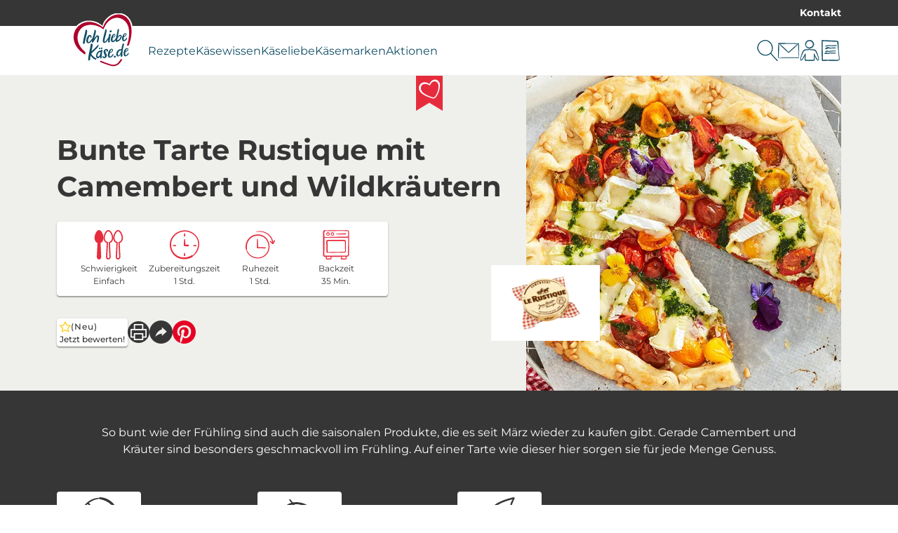

--- FILE ---
content_type: text/html; charset=utf-8
request_url: https://ich-liebe-kaese.de/rezepte/bunte-tarte-rustique-mit-camembert-und-wildkraeutern/?tx_savencia_recipedetail%5Bservings%5D=5&cHash=356886ac9828bb5d8e900aaa8a8acd60
body_size: 32229
content:
<!DOCTYPE html>
<html lang="de-DE">
<head>
    <meta charset="utf-8">

<!-- 
	This website is powered by TYPO3 - inspiring people to share!
	TYPO3 is a free open source Content Management Framework initially created by Kasper Skaarhoj and licensed under GNU/GPL.
	TYPO3 is copyright 1998-2026 of Kasper Skaarhoj. Extensions are copyright of their respective owners.
	Information and contribution at https://typo3.org/
-->


<title>Bunte Tarte Rustique mit Camembert und Wildkräutern</title>
<meta name="generator" content="TYPO3 CMS">
<meta name="description" content="Nicht nur fürs Auge: So bunt wie der Frühling ist auch diese Tarte Rustique. Die Kombination aus Camembert und Kräuter sorgt in diesem Rezepte zudem für jede Menge Genuss. ">
<meta name="robots" content="max-snippet:-1,max-image-preview:large,follow,index">
<meta property="og:type" content="recipe">
<meta property="og:title" content="Bunte Tarte Rustique mit Camembert und Wildkräutern">
<meta property="og:description" content="Nicht nur fürs Auge: So bunt wie der Frühling ist auch diese Tarte Rustique. Die Kombination aus Camembert und Kräuter sorgt in diesem Rezepte zudem für jede Menge Genuss. ">
<meta property="og:image" content="https://ich-liebe-kaese.de/fileadmin/_processed_/2/5/csm_rezept-lerustique-tarte-rustique-mit-camembert_1aa7a3232d.jpg">
<meta property="og:image:url" content="https://ich-liebe-kaese.de/fileadmin/_processed_/2/5/csm_rezept-lerustique-tarte-rustique-mit-camembert_1aa7a3232d.jpg">
<meta property="og:image:width" content="1333">
<meta property="og:image:height" content="700">
<meta property="og:image:alt" content="Leckere Tarte Rustique mit Camembert und Wildkräutern besticht durch einen knusprigen Teig und eine cremige Füllung">
<meta name="twitter:title" content="Bunte Tarte Rustique mit Camembert und Wildkräutern">
<meta name="twitter:description" content="Nicht nur fürs Auge: So bunt wie der Frühling ist auch diese Tarte Rustique. Die Kombination aus Camembert und Kräuter sorgt in diesem Rezepte zudem für jede Menge Genuss. ">
<meta name="twitter:image" content="https://ich-liebe-kaese.de/fileadmin/_processed_/2/5/csm_rezept-lerustique-tarte-rustique-mit-camembert_0717662895.jpg">
<meta name="twitter:image:alt" content="Leckere Tarte Rustique mit Camembert und Wildkräutern besticht durch einen knusprigen Teig und eine cremige Füllung">
<meta name="twitter:card" content="summary">


<link href="/_assets/752e374a14b953b967628846cc775a8c/Css/styles.css?1765963321" rel="stylesheet" >



<script data-cmp-ab="1" data-cmp-host="a.delivery.consentmanager.net" data-cmp-cdn="cdn.consentmanager.net" data-cmp-codesrc="0" src="https://cdn.consentmanager.net/delivery/autoblocking/89a88ba1129d1.js"></script>


<meta name="viewport" content="width=device-width, initial-scale=1.0" /><link rel="apple-touch-icon" sizes="180x180" href="/_assets/752e374a14b953b967628846cc775a8c/Images/Favicon/apple-touch-icon.png?1765963321"><link rel="icon" type="image/png" sizes="32x32" href="/_assets/752e374a14b953b967628846cc775a8c/Images/Favicon/favicon-32x32.png?1765963321"><link rel="icon" type="image/png" sizes="16x16" href="/_assets/752e374a14b953b967628846cc775a8c/Images/Favicon/favicon-16x16.png?1765963321"><link rel="manifest" href="/_assets/752e374a14b953b967628846cc775a8c/Images/Favicon/site.webmanifest?1765963321"><link rel="mask-icon" href="/_assets/752e374a14b953b967628846cc775a8c/Images/Favicon/safari-pinned-tab.svg?1765963321" color="#5bbad5"><link rel="shortcut icon" href="/_assets/752e374a14b953b967628846cc775a8c/Images/Favicon/favicon.ico?1765963321"><meta name="msapplication-TileColor" content="#da532c"><meta name="msapplication-config" content="/_assets/752e374a14b953b967628846cc775a8c/Images/Favicon/browserconfig.xml?1765963321"><meta name="theme-color" content="#ffffff"><!-- Google Tag Manager --><script>(function(w,d,s,l,i){w[l]=w[l]||[];w[l].push({'gtm.start': new Date().getTime(),event:'gtm.js'});var f=d.getElementsByTagName(s)[0], j=d.createElement(s),dl=l!='dataLayer'?'&l='+l:'';j.async=true;j.src='https://www.googletagmanager.com/gtm.js?id='+i+dl;f.parentNode.insertBefore(j,f);})(window,document,'script','dataLayer','GTM-WJN2J4');</script><!-- End Google Tag Manager -->
<script>window.Savencia = window.Savencia ?? {}; window.Savencia.AccountConfig ={"routes":{"userApi":"https:\/\/ich-liebe-kaese.de\/mein-konto\/api\/user\/","verifyApi":"https:\/\/ich-liebe-kaese.de\/mein-konto\/api\/verify\/","verifyOpaqueApi":"https:\/\/ich-liebe-kaese.de\/mein-konto\/api\/verifyOpaque\/","isLoggedInApi":"https:\/\/ich-liebe-kaese.de\/mein-konto\/api\/isLoggedIn\/","checkSessionApi":"https:\/\/ich-liebe-kaese.de\/mein-konto\/api\/checkSession\/","logoutApi":"https:\/\/ich-liebe-kaese.de\/mein-konto\/api\/logout\/"}};</script>
<link rel="canonical" href="https://ich-liebe-kaese.de/rezepte/bunte-tarte-rustique-mit-camembert-und-wildkraeutern/">
</head>
<body class="application" data-controller="component--track component--footnote component--frontend-variable component--account" data-component--track-page-id-value="11581" data-component--track-page-type-value="recipe" data-component--track-brands-value="[{&quot;id&quot;:10149,&quot;name&quot;:&quot;Le Rustique&quot;,&quot;isMainBrand&quot;:true}]" data-component--track-page-title-value="Bunte Tarte Rustique mit Camembert und Wildkräutern" data-component--track-recipe-value="{&quot;duration&quot;:60,&quot;level_of_difficulty&quot;:&quot;leicht&quot;,&quot;topics&quot;:[{&quot;id&quot;:949,&quot;name&quot;:&quot;F\u00fcr jeden Tag&quot;},{&quot;id&quot;:1084,&quot;name&quot;:&quot;Party Rezepte&quot;}],&quot;meal_types&quot;:[{&quot;id&quot;:930,&quot;name&quot;:&quot;Snack&quot;}],&quot;food_types&quot;:[{&quot;id&quot;:944,&quot;name&quot;:&quot;Quiches \u0026 Tartes&quot;}]}">







    <!-- Google Tag Manager (noscript) --><noscript><iframe src="https://www.googletagmanager.com/ns.html?id=GTM-WJN2J4" height="0" width="0" style="display:none;visibility:hidden"></iframe></noscript><!-- End Google Tag Manager (noscript) -->


    <nav class="b-topbar g-display-none@print" data-controller="block--topbar" data-block--topbar-language-menu-is-open-value="false">
                <div class="b-topbar__container c-content-container">
                    <div class="b-topbar__marquee-container">
                        
                    </div>
                    <div
                        class="b-topbar__side-bar g-font-body-xs g-font-weight-bold g-display-none g-display-flex@xlarge">
                        
                            
    <a href="/kontakt/" class="c-link c-link--decoration-none" title="Kontakt" data-action="component--track#track" data-component--track-data-param="{&quot;event&quot;:&quot;topline_click&quot;,&quot;category&quot;:&quot;topline_click&quot;,&quot;click_target&quot;:&quot;link&quot;}">
                        
    Kontakt


                    </a>


                        
                        
                    </div>
                </div>
            </nav>


                
            
            
                <header
                    class="t-base m-header"
                    data-controller="module--header"
                    data-module--header-language-menu-is-open-class="m-header__language-menu--is-open"
                    data-action="block--topbar:language_menu_toggle@window->module--header#toggleLanguageMenu"
                    data-module--header-logo-animation-enabled-value="1">
                    
                    
                
    
        
    <div class="m-header__outer-navigation">
                        <div class="m-header__navigation-bar c-content-container">
                            
                                <input
                                    class="m-header__toggle-menu-input"
                                    type="checkbox"
                                    hidden
                                    id="toggle-menu"
                                    autocomplete="off" />
                                <label class="m-header__toggle-mobile-label g-display-none@print" for="toggle-menu">
                                    <div class="m-header__burger-icon m-header__burger-icon--open">
                                        
    <svg
                    class="c-icon "
                    xmlns:xlink="http://www.w3.org/1999/xlink"
                    xmlns="http://www.w3.org/2000/svg"
                    width="40"
                    height="40"
                    
                ><title>Burger-Menü</title><use
                        xlink:href="/_assets/752e374a14b953b967628846cc775a8c/Images/Icons/burger_menu.svg?1765963321#icon"></use></svg>


                                    </div>
                                    <div class="m-header__burger-icon m-header__burger-icon--close">
                                        
    <svg
                    class="c-icon "
                    xmlns:xlink="http://www.w3.org/1999/xlink"
                    xmlns="http://www.w3.org/2000/svg"
                    width="40"
                    height="40"
                    
                ><title>Schließen</title><use
                        xlink:href="/_assets/752e374a14b953b967628846cc775a8c/Images/Icons/close.svg?1765963321#icon"></use></svg>


                                    </div>
                                </label>
                            
                            <div class="m-header__container">
                                
    <a href="/" class="m-header__logo c-link" title="Zur Startseite von ich-liebe-kaese.de" data-action="component--track#track" data-component--track-data-param="{&quot;category&quot;:&quot;navigation&quot;,&quot;level&quot;:&quot;main_navigation&quot;,&quot;click_target&quot;:&quot;link&quot;}">
                        
    <picture>
                

                <img class="m-header__logo__image c-image c-image--fit-contain" src="/_assets/752e374a14b953b967628846cc775a8c/Images/Logos/ich-liebe-kaese-logo.svg" width="818" height="732" alt="" />
            </picture>


                    </a>


                                <div class="m-header__navigation-container">
                                    <label class="m-header__global-toggle-mobile-label" for="toggle-menu"></label>
                                    <div class="m-header__navigation-container__inner g-display-none@print">
                                        
                                            
    <nav
                aria-label="Hauptnavigation"
                class="m-navigation-main"
                data-controller="module--navigation-main"
                data-module--navigation-main-main-item-value="submenu-close"
                data-module--navigation-main-main-item-open-state-class="m-navigation-main__items--is-open"
                data-module--navigation-main-toggle-submenu-input-class="js-m-navigation-main__toggle-submenu-input">
                <input
                    class="m-navigation-main__global-close-submenu-input"
                    type="radio"
                    name="toggle-submenu"
                    hidden
                    id="submenu-close"
                    data-action="change->module--navigation-main#onMainItemChange"
                    data-module--navigation-main-target="mainItemRadio"
                    autocomplete="off"
                    checked />
                <label for="submenu-close" class="m-navigation-main__global-submenu-close-label"></label>
                <ul class="m-navigation-main__items" data-module--navigation-main-target="mainItemsContainer">
                    
                        <li class="m-navigation-main__item" data-module--navigation-main-target="mainItem">
                            
                                    <input
                                        type="radio"
                                        hidden
                                        name="toggle-submenu"
                                        id="submenu-0"
                                        autocomplete="off"
                                        class="m-navigation-main__toggle-submenu-input js-m-navigation-main__toggle-submenu-input"
                                        data-module--navigation-main-target="mainItemRadio"
                                        data-action="change->module--navigation-main#onMainItemChange" />
                                    <div class="m-navigation-main__labels">
                                        <label
                                            for="submenu-0"
                                            class="m-navigation-main__label m-navigation-main__label--has-children"
                                            data-action="click->component--track#track"
                                            data-component--track-data-param="{&quot;category&quot;:&quot;navigation&quot;,&quot;level&quot;:&quot;main_navigation&quot;,&quot;event&quot;:&quot;navigation_click&quot;,&quot;label&quot;:&quot;Rezepte&quot;}">
                                            <div class="m-navigation-main__label__inner-container">
                                                
    <svg
                    class="c-icon m-navigation-main__mobile-icon g-font-size-body-l g-display-none@xlarge"
                    xmlns:xlink="http://www.w3.org/1999/xlink"
                    xmlns="http://www.w3.org/2000/svg"
                    width="18"
                    height="18"
                    
                ><title>Rezept</title><use
                        xlink:href="/_assets/752e374a14b953b967628846cc775a8c/Images/Icons/recipe.svg?1765963321#icon"></use></svg>


                                                <div class="m-navigation-main__label__inner-container__title">
                                                    Rezepte
                                                </div>
                                                <div class="m-navigation-main__label__icon">
                                                    
    <svg
                    class="c-icon g-color-tertiary-1 g-font-size-body-s"
                    xmlns:xlink="http://www.w3.org/1999/xlink"
                    xmlns="http://www.w3.org/2000/svg"
                    width="18"
                    height="18"
                    
                ><title>Pfeil nach unten</title><use
                        xlink:href="/_assets/752e374a14b953b967628846cc775a8c/Images/Icons/arrow_down.svg?1765963321#icon"></use></svg>


                                                </div>
                                            </div>
                                        </label>
                                        <label for="submenu-close" class="m-navigation-main__close"></label>
                                    </div>
                                    <div class="m-navigation-main__submenu">
                                        <div class="c-content-container c-grid">
                                            <div class="c-grid__col c-grid__col--2@xlarge">
                                                
                                                    <ul class="m-navigation-main__submenu__items">
                                                        
                                                            
                                                                
                                                                
                                                                <li class="m-navigation-main__submenu__item">
                                                                    
                                                                        
    <a href="/rezepte/" title="Unsere Rezepte" class="g-color-tertiary-4 c-link--icon c-link c-link--decoration-none" data-action="component--track#track" data-component--track-data-param="{&quot;category&quot;:&quot;navigation&quot;,&quot;level&quot;:&quot;sub_navigation&quot;,&quot;event&quot;:&quot;sub_navigation_click&quot;,&quot;label&quot;:&quot;Unsere Rezepte&quot;,&quot;click_target&quot;:&quot;link&quot;}">
                        
    <div class="m-navigation-main__submenu__icon">
                                                                                
    <svg
                    class="c-icon g-color-tertiary-1 g-font-size-body-xs"
                    xmlns:xlink="http://www.w3.org/1999/xlink"
                    xmlns="http://www.w3.org/2000/svg"
                    width="18"
                    height="18"
                    
                ><title>Pfeil nach rechts</title><use
                        xlink:href="/_assets/752e374a14b953b967628846cc775a8c/Images/Icons/arrow_right.svg?1765963321#icon"></use></svg>


                                                                            </div>
                                                                            Unsere Rezepte


                    </a>


                                                                    
                                                                </li>
                                                            
                                                        
                                                            
                                                                
                                                                
                                                                <li class="m-navigation-main__submenu__item">
                                                                    
                                                                        
    <a href="/rezepte/rezepte-des-monats/" title="Rezepte des Monats" class="g-color-tertiary-4 c-link--icon c-link c-link--decoration-none" data-action="component--track#track" data-component--track-data-param="{&quot;category&quot;:&quot;navigation&quot;,&quot;level&quot;:&quot;sub_navigation&quot;,&quot;event&quot;:&quot;sub_navigation_click&quot;,&quot;label&quot;:&quot;Rezepte des Monats&quot;,&quot;click_target&quot;:&quot;link&quot;}">
                        
    <div class="m-navigation-main__submenu__icon">
                                                                                
    <svg
                    class="c-icon g-color-tertiary-1 g-font-size-body-xs"
                    xmlns:xlink="http://www.w3.org/1999/xlink"
                    xmlns="http://www.w3.org/2000/svg"
                    width="18"
                    height="18"
                    
                ><title>Pfeil nach rechts</title><use
                        xlink:href="/_assets/752e374a14b953b967628846cc775a8c/Images/Icons/arrow_right.svg?1765963321#icon"></use></svg>


                                                                            </div>
                                                                            Rezepte des Monats


                    </a>


                                                                    
                                                                </li>
                                                            
                                                        
                                                            
                                                                
                                                                
                                                                <li class="m-navigation-main__submenu__item">
                                                                    
                                                                        
    <a href="/rezepte/rezeptsuche/" title="Rezeptsuche" class="g-color-tertiary-4 c-link--icon c-link c-link--decoration-none" data-action="component--track#track" data-component--track-data-param="{&quot;category&quot;:&quot;navigation&quot;,&quot;level&quot;:&quot;sub_navigation&quot;,&quot;event&quot;:&quot;sub_navigation_click&quot;,&quot;label&quot;:&quot;Rezeptsuche&quot;,&quot;click_target&quot;:&quot;link&quot;}">
                        
    <div class="m-navigation-main__submenu__icon">
                                                                                
    <svg
                    class="c-icon g-color-tertiary-1 g-font-size-body-xs"
                    xmlns:xlink="http://www.w3.org/1999/xlink"
                    xmlns="http://www.w3.org/2000/svg"
                    width="18"
                    height="18"
                    
                ><title>Pfeil nach rechts</title><use
                        xlink:href="/_assets/752e374a14b953b967628846cc775a8c/Images/Icons/arrow_right.svg?1765963321#icon"></use></svg>


                                                                            </div>
                                                                            Rezeptsuche


                    </a>


                                                                    
                                                                </li>
                                                            
                                                        
                                                            
                                                                
                                                                
                                                                <li class="m-navigation-main__submenu__item">
                                                                    
                                                                        
    <a href="/rezeptthemen/" title="Rezeptthemen" class="g-color-tertiary-4 c-link--icon c-link c-link--decoration-none" data-action="component--track#track" data-component--track-data-param="{&quot;category&quot;:&quot;navigation&quot;,&quot;level&quot;:&quot;sub_navigation&quot;,&quot;event&quot;:&quot;sub_navigation_click&quot;,&quot;label&quot;:&quot;Rezeptthemen&quot;,&quot;click_target&quot;:&quot;link&quot;}">
                        
    <div class="m-navigation-main__submenu__icon">
                                                                                
    <svg
                    class="c-icon g-color-tertiary-1 g-font-size-body-xs"
                    xmlns:xlink="http://www.w3.org/1999/xlink"
                    xmlns="http://www.w3.org/2000/svg"
                    width="18"
                    height="18"
                    
                ><title>Pfeil nach rechts</title><use
                        xlink:href="/_assets/752e374a14b953b967628846cc775a8c/Images/Icons/arrow_right.svg?1765963321#icon"></use></svg>


                                                                            </div>
                                                                            Rezeptthemen


                    </a>


                                                                    
                                                                </li>
                                                            
                                                        
                                                    </ul>
                                                    
                                                        <div class="m-navigation-main__submenu__icon-links">
                                                            
                                                                
    <div class="b-social-links">
                
                    
                        
    <a href="https://www.facebook.com/ichliebekaese" target="_blank" rel="noreferrer" title="Wir auf Facebook" class="b-social-links__link c-link c-link--decoration-none" data-action="component--track#track" data-component--track-data-param="{&quot;category&quot;:&quot;navigation&quot;,&quot;level&quot;:&quot;sub_navigation&quot;,&quot;event&quot;:&quot;navigation_social_click&quot;,&quot;label&quot;:&quot;facebook&quot;,&quot;click_target&quot;:&quot;link&quot;}">
                        
    <span class="b-social-links__link__icon">
                                
    <span class="c-icon-circle-button c-icon-circle-button--no-background">
                
    <svg
                    class="c-icon "
                    xmlns:xlink="http://www.w3.org/1999/xlink"
                    xmlns="http://www.w3.org/2000/svg"
                    width="32"
                    height="32"
                    
                ><title>Facebook</title><use
                        xlink:href="/_assets/752e374a14b953b967628846cc775a8c/Images/Icons/facebook.svg?1765963321#icon"></use></svg>


            </span>


                            </span>


                    </a>


                    
                
                    
                        
    <a href="https://www.instagram.com/ichliebekaese.de/" target="_blank" rel="noreferrer" title="Wir auf Instagram" class="b-social-links__link c-link c-link--decoration-none" data-action="component--track#track" data-component--track-data-param="{&quot;category&quot;:&quot;navigation&quot;,&quot;level&quot;:&quot;sub_navigation&quot;,&quot;event&quot;:&quot;navigation_social_click&quot;,&quot;label&quot;:&quot;instagram&quot;,&quot;click_target&quot;:&quot;link&quot;}">
                        
    <span class="b-social-links__link__icon">
                                
    <span class="c-icon-circle-button c-icon-circle-button--no-background">
                
    <svg
                    class="c-icon "
                    xmlns:xlink="http://www.w3.org/1999/xlink"
                    xmlns="http://www.w3.org/2000/svg"
                    width="32"
                    height="32"
                    
                ><title>Instagram</title><use
                        xlink:href="/_assets/752e374a14b953b967628846cc775a8c/Images/Icons/instagram.svg?1765963321#icon"></use></svg>


            </span>


                            </span>


                    </a>


                    
                
                    
                        
    <a href="https://www.pinterest.de/ichliebekaese/" target="_blank" rel="noreferrer" title="Wir auf Pinterest" class="b-social-links__link c-link c-link--decoration-none" data-action="component--track#track" data-component--track-data-param="{&quot;category&quot;:&quot;navigation&quot;,&quot;level&quot;:&quot;sub_navigation&quot;,&quot;event&quot;:&quot;navigation_social_click&quot;,&quot;label&quot;:&quot;pinterest&quot;,&quot;click_target&quot;:&quot;link&quot;}">
                        
    <span class="b-social-links__link__icon">
                                
    <span class="c-icon-circle-button c-icon-circle-button--no-background">
                
    <svg
                    class="c-icon "
                    xmlns:xlink="http://www.w3.org/1999/xlink"
                    xmlns="http://www.w3.org/2000/svg"
                    width="32"
                    height="32"
                    
                ><title>Pinterest</title><use
                        xlink:href="/_assets/752e374a14b953b967628846cc775a8c/Images/Icons/pinterest.svg?1765963321#icon"></use></svg>


            </span>


                            </span>


                    </a>


                    
                
                    
                        
    <a href="https://www.tiktok.com/@ichliebekaese.de" target="_blank" rel="noreferrer" title="Wir auf TikTok" class="b-social-links__link c-link c-link--decoration-none" data-action="component--track#track" data-component--track-data-param="{&quot;category&quot;:&quot;navigation&quot;,&quot;level&quot;:&quot;sub_navigation&quot;,&quot;event&quot;:&quot;navigation_social_click&quot;,&quot;label&quot;:&quot;tiktok&quot;,&quot;click_target&quot;:&quot;link&quot;}">
                        
    <span class="b-social-links__link__icon">
                                
    <span class="c-icon-circle-button c-icon-circle-button--no-background">
                
    <svg
                    class="c-icon "
                    xmlns:xlink="http://www.w3.org/1999/xlink"
                    xmlns="http://www.w3.org/2000/svg"
                    width="32"
                    height="32"
                    
                ><title>TikTok</title><use
                        xlink:href="/_assets/752e374a14b953b967628846cc775a8c/Images/Icons/tiktok.svg?1765963321#icon"></use></svg>


            </span>


                            </span>


                    </a>


                    
                
            </div>


                                                            
                                                        </div>
                                                    
                                                
                                            </div>
                                            
                                                <div
                                                    class="c-grid__col c-grid__col--10@xlarge g-display-none g-display-grid@xlarge">
                                                    
    <div class="m-navigation-main-submenu-teaser">
                
                    
    <picture><source srcset="/fileadmin/_processed_/9/d/csm_rezept-grapefruit-cheesecake-overnight-oats-brunch_3_82edc3c2ec.webp 426w, /fileadmin/_processed_/9/d/csm_rezept-grapefruit-cheesecake-overnight-oats-brunch_3_20293d6a01.webp 852w" type="image/webp" width="852" height="479" /><source srcset="/fileadmin/_processed_/9/d/csm_rezept-grapefruit-cheesecake-overnight-oats-brunch_3_f03dbc4134.jpg 426w, /fileadmin/_processed_/9/d/csm_rezept-grapefruit-cheesecake-overnight-oats-brunch_3_ee7d95b667.jpg 852w" width="852" height="479" /><img src="/fileadmin/_processed_/9/d/csm_rezept-grapefruit-cheesecake-overnight-oats-brunch_3_f03dbc4134.jpg" width="426" height="240" alt="Ein Glas mit cremigen Overnight Oats, garniert mit Grapefruitstücken, steht auf einer weißen Holzoberfläche; eine Hand hält einen Löffel über die Schale, umgeben von halbierten Grapefruits und einem beigefarbenen Tuch." title="Overnight Oats mit Grapefruit " loading="lazy" class="c-image c-image--fit-contain" /></picture>


                
                <div>
                    
                        <div class="m-navigation-main-submenu-teaser__headline c-headline-m g-margin-bottom-none">
                            Rezept der Woche
                        </div>
                        
    <hr class="g-padding-top-none c-hr c-hr--style-dashed" />


                    
                    
                        <div class="m-navigation-main-submenu-teaser__subline c-headline-s">Overnight Oats mit Grapefruit</div>
                    
                    
                        <div class="m-navigation-main-submenu-teaser__text g-font-body-s g-color-secondary-2">
                            Lust auf frischen Wind in deiner Frühstücksschale? Dann probiere diese Overnight Oats mit Grapefruit. 🍋‍🟩🍋
                        </div>
                    
                    
                        <div class="m-navigation-main-submenu-teaser__links">
                            
                                
                                    
    <a href="/rezepte/overnight-oats-mit-grapefruit/" class="c-button c-button--primary" title="Overnight Oats mit Grapefruit" data-action="component--track#track" data-component--track-data-param="{&quot;category&quot;:&quot;navigation&quot;,&quot;level&quot;:&quot;sub_navigation&quot;,&quot;event&quot;:&quot;navigation_promotion_click&quot;,&quot;title&quot;:&quot;Rezept der Woche&quot;,&quot;label&quot;:&quot;zum Rezept&quot;,&quot;click_target&quot;:&quot;link&quot;}">
                            
    zum Rezept


                        </a>


                                
                            
                                
                                    
    <a href="/rezepte/" class="g-margin-left-8s c-button c-button--secondary" title="Rezepte auf Ich liebe Käse entdecken" data-action="component--track#track" data-component--track-data-param="{&quot;category&quot;:&quot;navigation&quot;,&quot;level&quot;:&quot;sub_navigation&quot;,&quot;event&quot;:&quot;navigation_promotion_click&quot;,&quot;title&quot;:&quot;Rezept der Woche&quot;,&quot;label&quot;:&quot;alle Rezepte&quot;,&quot;click_target&quot;:&quot;link&quot;}">
                            
    alle Rezepte


                        </a>


                                
                            
                        </div>
                    
                </div>
            </div>


                                                </div>
                                            
                                        </div>
                                    </div>
                                
                        </li>
                    
                        <li class="m-navigation-main__item" data-module--navigation-main-target="mainItem">
                            
                                    <input
                                        type="radio"
                                        hidden
                                        name="toggle-submenu"
                                        id="submenu-1"
                                        autocomplete="off"
                                        class="m-navigation-main__toggle-submenu-input js-m-navigation-main__toggle-submenu-input"
                                        data-module--navigation-main-target="mainItemRadio"
                                        data-action="change->module--navigation-main#onMainItemChange" />
                                    <div class="m-navigation-main__labels">
                                        <label
                                            for="submenu-1"
                                            class="m-navigation-main__label m-navigation-main__label--has-children"
                                            data-action="click->component--track#track"
                                            data-component--track-data-param="{&quot;category&quot;:&quot;navigation&quot;,&quot;level&quot;:&quot;main_navigation&quot;,&quot;event&quot;:&quot;navigation_click&quot;,&quot;label&quot;:&quot;K\u00e4sewissen&quot;}">
                                            <div class="m-navigation-main__label__inner-container">
                                                
    <svg
                    class="c-icon m-navigation-main__mobile-icon g-font-size-body-l g-display-none@xlarge"
                    xmlns:xlink="http://www.w3.org/1999/xlink"
                    xmlns="http://www.w3.org/2000/svg"
                    width="18"
                    height="18"
                    
                ><title>Merkliste</title><use
                        xlink:href="/_assets/752e374a14b953b967628846cc775a8c/Images/Icons/shopping_list.svg?1765963321#icon"></use></svg>


                                                <div class="m-navigation-main__label__inner-container__title">
                                                    Käsewissen
                                                </div>
                                                <div class="m-navigation-main__label__icon">
                                                    
    <svg
                    class="c-icon g-color-tertiary-1 g-font-size-body-s"
                    xmlns:xlink="http://www.w3.org/1999/xlink"
                    xmlns="http://www.w3.org/2000/svg"
                    width="18"
                    height="18"
                    
                ><title>Pfeil nach unten</title><use
                        xlink:href="/_assets/752e374a14b953b967628846cc775a8c/Images/Icons/arrow_down.svg?1765963321#icon"></use></svg>


                                                </div>
                                            </div>
                                        </label>
                                        <label for="submenu-close" class="m-navigation-main__close"></label>
                                    </div>
                                    <div class="m-navigation-main__submenu">
                                        <div class="c-content-container c-grid">
                                            <div class="c-grid__col c-grid__col--2@xlarge">
                                                
                                                    <ul class="m-navigation-main__submenu__items">
                                                        
                                                            
                                                                
                                                                
                                                                <li class="m-navigation-main__submenu__item">
                                                                    
                                                                        
    <a href="/kaesewissen/" title="Alle Käsethemen" class="g-color-tertiary-4 c-link--icon c-link c-link--decoration-none" data-action="component--track#track" data-component--track-data-param="{&quot;category&quot;:&quot;navigation&quot;,&quot;level&quot;:&quot;sub_navigation&quot;,&quot;event&quot;:&quot;sub_navigation_click&quot;,&quot;label&quot;:&quot;Alle K\u00e4sethemen&quot;,&quot;click_target&quot;:&quot;link&quot;}">
                        
    <div class="m-navigation-main__submenu__icon">
                                                                                
    <svg
                    class="c-icon g-color-tertiary-1 g-font-size-body-xs"
                    xmlns:xlink="http://www.w3.org/1999/xlink"
                    xmlns="http://www.w3.org/2000/svg"
                    width="18"
                    height="18"
                    
                ><title>Pfeil nach rechts</title><use
                        xlink:href="/_assets/752e374a14b953b967628846cc775a8c/Images/Icons/arrow_right.svg?1765963321#icon"></use></svg>


                                                                            </div>
                                                                            Alle Käsethemen


                    </a>


                                                                    
                                                                </li>
                                                            
                                                        
                                                            
                                                                
                                                                
                                                                <li class="m-navigation-main__submenu__item">
                                                                    
                                                                        
    <a href="/kaesewissen/kaeseherstellung/" title="Käseherstellung" class="g-color-tertiary-4 c-link--icon c-link c-link--decoration-none" data-action="component--track#track" data-component--track-data-param="{&quot;category&quot;:&quot;navigation&quot;,&quot;level&quot;:&quot;sub_navigation&quot;,&quot;event&quot;:&quot;sub_navigation_click&quot;,&quot;label&quot;:&quot;K\u00e4seherstellung&quot;,&quot;click_target&quot;:&quot;link&quot;}">
                        
    <div class="m-navigation-main__submenu__icon">
                                                                                
    <svg
                    class="c-icon g-color-tertiary-1 g-font-size-body-xs"
                    xmlns:xlink="http://www.w3.org/1999/xlink"
                    xmlns="http://www.w3.org/2000/svg"
                    width="18"
                    height="18"
                    
                ><title>Pfeil nach rechts</title><use
                        xlink:href="/_assets/752e374a14b953b967628846cc775a8c/Images/Icons/arrow_right.svg?1765963321#icon"></use></svg>


                                                                            </div>
                                                                            Käseherstellung


                    </a>


                                                                    
                                                                </li>
                                                            
                                                        
                                                            
                                                                
                                                                
                                                                <li class="m-navigation-main__submenu__item">
                                                                    
                                                                        
    <a href="/kaesewissen/kaeseherkunft/" title="Käseherkunft" class="g-color-tertiary-4 c-link--icon c-link c-link--decoration-none" data-action="component--track#track" data-component--track-data-param="{&quot;category&quot;:&quot;navigation&quot;,&quot;level&quot;:&quot;sub_navigation&quot;,&quot;event&quot;:&quot;sub_navigation_click&quot;,&quot;label&quot;:&quot;K\u00e4seherkunft&quot;,&quot;click_target&quot;:&quot;link&quot;}">
                        
    <div class="m-navigation-main__submenu__icon">
                                                                                
    <svg
                    class="c-icon g-color-tertiary-1 g-font-size-body-xs"
                    xmlns:xlink="http://www.w3.org/1999/xlink"
                    xmlns="http://www.w3.org/2000/svg"
                    width="18"
                    height="18"
                    
                ><title>Pfeil nach rechts</title><use
                        xlink:href="/_assets/752e374a14b953b967628846cc775a8c/Images/Icons/arrow_right.svg?1765963321#icon"></use></svg>


                                                                            </div>
                                                                            Käseherkunft


                    </a>


                                                                    
                                                                </li>
                                                            
                                                        
                                                            
                                                                
                                                                
                                                                <li class="m-navigation-main__submenu__item">
                                                                    
                                                                        
    <a href="/kaesewissen/kaese-gesundheit/" title="Käse &amp; Gesundheit" class="g-color-tertiary-4 c-link--icon c-link c-link--decoration-none" data-action="component--track#track" data-component--track-data-param="{&quot;category&quot;:&quot;navigation&quot;,&quot;level&quot;:&quot;sub_navigation&quot;,&quot;event&quot;:&quot;sub_navigation_click&quot;,&quot;label&quot;:&quot;K\u00e4se &amp; Gesundheit&quot;,&quot;click_target&quot;:&quot;link&quot;}">
                        
    <div class="m-navigation-main__submenu__icon">
                                                                                
    <svg
                    class="c-icon g-color-tertiary-1 g-font-size-body-xs"
                    xmlns:xlink="http://www.w3.org/1999/xlink"
                    xmlns="http://www.w3.org/2000/svg"
                    width="18"
                    height="18"
                    
                ><title>Pfeil nach rechts</title><use
                        xlink:href="/_assets/752e374a14b953b967628846cc775a8c/Images/Icons/arrow_right.svg?1765963321#icon"></use></svg>


                                                                            </div>
                                                                            Käse &amp; Gesundheit


                    </a>


                                                                    
                                                                </li>
                                                            
                                                        
                                                            
                                                                
                                                                
                                                                <li class="m-navigation-main__submenu__item">
                                                                    
                                                                        
    <a href="/kaesewissen/kaesesorten/" title="Käsesorten" class="g-color-tertiary-4 c-link--icon c-link c-link--decoration-none" data-action="component--track#track" data-component--track-data-param="{&quot;category&quot;:&quot;navigation&quot;,&quot;level&quot;:&quot;sub_navigation&quot;,&quot;event&quot;:&quot;sub_navigation_click&quot;,&quot;label&quot;:&quot;K\u00e4sesorten&quot;,&quot;click_target&quot;:&quot;link&quot;}">
                        
    <div class="m-navigation-main__submenu__icon">
                                                                                
    <svg
                    class="c-icon g-color-tertiary-1 g-font-size-body-xs"
                    xmlns:xlink="http://www.w3.org/1999/xlink"
                    xmlns="http://www.w3.org/2000/svg"
                    width="18"
                    height="18"
                    
                ><title>Pfeil nach rechts</title><use
                        xlink:href="/_assets/752e374a14b953b967628846cc775a8c/Images/Icons/arrow_right.svg?1765963321#icon"></use></svg>


                                                                            </div>
                                                                            Käsesorten


                    </a>


                                                                    
                                                                </li>
                                                            
                                                        
                                                            
                                                                
                                                                
                                                                <li class="m-navigation-main__submenu__item">
                                                                    
                                                                        
    <a href="/kaesewissen/tipps-und-tricks/" title="Tipps und Tricks" class="g-color-tertiary-4 c-link--icon c-link c-link--decoration-none" data-action="component--track#track" data-component--track-data-param="{&quot;category&quot;:&quot;navigation&quot;,&quot;level&quot;:&quot;sub_navigation&quot;,&quot;event&quot;:&quot;sub_navigation_click&quot;,&quot;label&quot;:&quot;Tipps und Tricks&quot;,&quot;click_target&quot;:&quot;link&quot;}">
                        
    <div class="m-navigation-main__submenu__icon">
                                                                                
    <svg
                    class="c-icon g-color-tertiary-1 g-font-size-body-xs"
                    xmlns:xlink="http://www.w3.org/1999/xlink"
                    xmlns="http://www.w3.org/2000/svg"
                    width="18"
                    height="18"
                    
                ><title>Pfeil nach rechts</title><use
                        xlink:href="/_assets/752e374a14b953b967628846cc775a8c/Images/Icons/arrow_right.svg?1765963321#icon"></use></svg>


                                                                            </div>
                                                                            Tipps und Tricks


                    </a>


                                                                    
                                                                </li>
                                                            
                                                        
                                                    </ul>
                                                    
                                                        <div class="m-navigation-main__submenu__icon-links">
                                                            
                                                                
    <div class="b-social-links">
                
                    
                        
    <a href="https://www.facebook.com/ichliebekaese" target="_blank" rel="noreferrer" title="Wir auf Facebook" class="b-social-links__link c-link c-link--decoration-none" data-action="component--track#track" data-component--track-data-param="{&quot;category&quot;:&quot;navigation&quot;,&quot;level&quot;:&quot;sub_navigation&quot;,&quot;event&quot;:&quot;navigation_social_click&quot;,&quot;label&quot;:&quot;facebook&quot;,&quot;click_target&quot;:&quot;link&quot;}">
                        
    <span class="b-social-links__link__icon">
                                
    <span class="c-icon-circle-button c-icon-circle-button--no-background">
                
    <svg
                    class="c-icon "
                    xmlns:xlink="http://www.w3.org/1999/xlink"
                    xmlns="http://www.w3.org/2000/svg"
                    width="32"
                    height="32"
                    
                ><title>Facebook</title><use
                        xlink:href="/_assets/752e374a14b953b967628846cc775a8c/Images/Icons/facebook.svg?1765963321#icon"></use></svg>


            </span>


                            </span>


                    </a>


                    
                
                    
                        
    <a href="https://www.instagram.com/ichliebekaese.de/" target="_blank" rel="noreferrer" title="Wir auf Instagram" class="b-social-links__link c-link c-link--decoration-none" data-action="component--track#track" data-component--track-data-param="{&quot;category&quot;:&quot;navigation&quot;,&quot;level&quot;:&quot;sub_navigation&quot;,&quot;event&quot;:&quot;navigation_social_click&quot;,&quot;label&quot;:&quot;instagram&quot;,&quot;click_target&quot;:&quot;link&quot;}">
                        
    <span class="b-social-links__link__icon">
                                
    <span class="c-icon-circle-button c-icon-circle-button--no-background">
                
    <svg
                    class="c-icon "
                    xmlns:xlink="http://www.w3.org/1999/xlink"
                    xmlns="http://www.w3.org/2000/svg"
                    width="32"
                    height="32"
                    
                ><title>Instagram</title><use
                        xlink:href="/_assets/752e374a14b953b967628846cc775a8c/Images/Icons/instagram.svg?1765963321#icon"></use></svg>


            </span>


                            </span>


                    </a>


                    
                
                    
                        
    <a href="https://www.pinterest.de/ichliebekaese/" target="_blank" rel="noreferrer" title="Wir auf Pinterest" class="b-social-links__link c-link c-link--decoration-none" data-action="component--track#track" data-component--track-data-param="{&quot;category&quot;:&quot;navigation&quot;,&quot;level&quot;:&quot;sub_navigation&quot;,&quot;event&quot;:&quot;navigation_social_click&quot;,&quot;label&quot;:&quot;pinterest&quot;,&quot;click_target&quot;:&quot;link&quot;}">
                        
    <span class="b-social-links__link__icon">
                                
    <span class="c-icon-circle-button c-icon-circle-button--no-background">
                
    <svg
                    class="c-icon "
                    xmlns:xlink="http://www.w3.org/1999/xlink"
                    xmlns="http://www.w3.org/2000/svg"
                    width="32"
                    height="32"
                    
                ><title>Pinterest</title><use
                        xlink:href="/_assets/752e374a14b953b967628846cc775a8c/Images/Icons/pinterest.svg?1765963321#icon"></use></svg>


            </span>


                            </span>


                    </a>


                    
                
                    
                        
    <a href="https://www.tiktok.com/@ichliebekaese.de" target="_blank" rel="noreferrer" title="Wir auf TikTok" class="b-social-links__link c-link c-link--decoration-none" data-action="component--track#track" data-component--track-data-param="{&quot;category&quot;:&quot;navigation&quot;,&quot;level&quot;:&quot;sub_navigation&quot;,&quot;event&quot;:&quot;navigation_social_click&quot;,&quot;label&quot;:&quot;tiktok&quot;,&quot;click_target&quot;:&quot;link&quot;}">
                        
    <span class="b-social-links__link__icon">
                                
    <span class="c-icon-circle-button c-icon-circle-button--no-background">
                
    <svg
                    class="c-icon "
                    xmlns:xlink="http://www.w3.org/1999/xlink"
                    xmlns="http://www.w3.org/2000/svg"
                    width="32"
                    height="32"
                    
                ><title>TikTok</title><use
                        xlink:href="/_assets/752e374a14b953b967628846cc775a8c/Images/Icons/tiktok.svg?1765963321#icon"></use></svg>


            </span>


                            </span>


                    </a>


                    
                
            </div>


                                                            
                                                        </div>
                                                    
                                                
                                            </div>
                                            
                                                <div
                                                    class="c-grid__col c-grid__col--10@xlarge g-display-none g-display-grid@xlarge">
                                                    
    <div class="m-navigation-main-submenu-teaser">
                
                    
    <picture><source srcset="/fileadmin/_processed_/4/0/csm_rezept-fol-epi-caractere-sandwich_0ad5aa845c.webp 426w, /fileadmin/_processed_/4/0/csm_rezept-fol-epi-caractere-sandwich_bb2cd5ca34.webp 852w" type="image/webp" width="852" height="480" /><source srcset="/fileadmin/_processed_/4/0/csm_rezept-fol-epi-caractere-sandwich_727f102134.jpg 426w, /fileadmin/_processed_/4/0/csm_rezept-fol-epi-caractere-sandwich_42fa585646.jpg 852w" width="852" height="480" /><img src="/fileadmin/_processed_/4/0/csm_rezept-fol-epi-caractere-sandwich_727f102134.jpg" width="426" height="240" alt="Rezept für Fol Epi Caractère-Sandwich" title="Fol Epi Caractère-Sandwich" loading="lazy" class="c-image c-image--fit-contain" /></picture>


                
                <div>
                    
                        <div class="m-navigation-main-submenu-teaser__headline c-headline-m g-margin-bottom-none">
                            Käse &amp; Sandwich
                        </div>
                        
    <hr class="g-padding-top-none c-hr c-hr--style-dashed" />


                    
                    
                        <div class="m-navigation-main-submenu-teaser__subline c-headline-s">Eine perfekte Symbiose</div>
                    
                    
                        <div class="m-navigation-main-submenu-teaser__text g-font-body-s g-color-secondary-2">
                            Erfahre in unserem Wissensformat, was ein ausgewogenes Käse-Sandwich so besonders macht.
                        </div>
                    
                    
                        <div class="m-navigation-main-submenu-teaser__links">
                            
                                
                                    
    <a href="/kaesewissen/kaese-gesundheit/sandwiches-und-kaese/" class="c-button c-button--primary" title="Sandwiches und Käse" data-action="component--track#track" data-component--track-data-param="{&quot;category&quot;:&quot;navigation&quot;,&quot;level&quot;:&quot;sub_navigation&quot;,&quot;event&quot;:&quot;navigation_promotion_click&quot;,&quot;title&quot;:&quot;K\u00e4se &amp; Sandwich&quot;,&quot;label&quot;:&quot;Mehr lesen&quot;,&quot;click_target&quot;:&quot;link&quot;}">
                            
    Mehr lesen


                        </a>


                                
                            
                        </div>
                    
                </div>
            </div>


                                                </div>
                                            
                                        </div>
                                    </div>
                                
                        </li>
                    
                        <li class="m-navigation-main__item" data-module--navigation-main-target="mainItem">
                            
                                    <input
                                        type="radio"
                                        hidden
                                        name="toggle-submenu"
                                        id="submenu-2"
                                        autocomplete="off"
                                        class="m-navigation-main__toggle-submenu-input js-m-navigation-main__toggle-submenu-input"
                                        data-module--navigation-main-target="mainItemRadio"
                                        data-action="change->module--navigation-main#onMainItemChange" />
                                    <div class="m-navigation-main__labels">
                                        <label
                                            for="submenu-2"
                                            class="m-navigation-main__label m-navigation-main__label--has-children"
                                            data-action="click->component--track#track"
                                            data-component--track-data-param="{&quot;category&quot;:&quot;navigation&quot;,&quot;level&quot;:&quot;main_navigation&quot;,&quot;event&quot;:&quot;navigation_click&quot;,&quot;label&quot;:&quot;K\u00e4seliebe&quot;}">
                                            <div class="m-navigation-main__label__inner-container">
                                                
    <svg
                    class="c-icon m-navigation-main__mobile-icon g-font-size-body-l g-display-none@xlarge"
                    xmlns:xlink="http://www.w3.org/1999/xlink"
                    xmlns="http://www.w3.org/2000/svg"
                    width="18"
                    height="18"
                    
                ><title>Merkliste</title><use
                        xlink:href="/_assets/752e374a14b953b967628846cc775a8c/Images/Icons/shopping_list.svg?1765963321#icon"></use></svg>


                                                <div class="m-navigation-main__label__inner-container__title">
                                                    Käseliebe
                                                </div>
                                                <div class="m-navigation-main__label__icon">
                                                    
    <svg
                    class="c-icon g-color-tertiary-1 g-font-size-body-s"
                    xmlns:xlink="http://www.w3.org/1999/xlink"
                    xmlns="http://www.w3.org/2000/svg"
                    width="18"
                    height="18"
                    
                ><title>Pfeil nach unten</title><use
                        xlink:href="/_assets/752e374a14b953b967628846cc775a8c/Images/Icons/arrow_down.svg?1765963321#icon"></use></svg>


                                                </div>
                                            </div>
                                        </label>
                                        <label for="submenu-close" class="m-navigation-main__close"></label>
                                    </div>
                                    <div class="m-navigation-main__submenu">
                                        <div class="c-content-container c-grid">
                                            <div class="c-grid__col c-grid__col--2@xlarge">
                                                
                                                    <ul class="m-navigation-main__submenu__items">
                                                        
                                                            
                                                                
                                                                
                                                                <li class="m-navigation-main__submenu__item">
                                                                    
                                                                        
    <a href="/kaeseliebe/" title="Mehr Käseliebe" class="g-color-tertiary-4 c-link--icon c-link c-link--decoration-none" data-action="component--track#track" data-component--track-data-param="{&quot;category&quot;:&quot;navigation&quot;,&quot;level&quot;:&quot;sub_navigation&quot;,&quot;event&quot;:&quot;sub_navigation_click&quot;,&quot;label&quot;:&quot;Mehr K\u00e4seliebe&quot;,&quot;click_target&quot;:&quot;link&quot;}">
                        
    <div class="m-navigation-main__submenu__icon">
                                                                                
    <svg
                    class="c-icon g-color-tertiary-1 g-font-size-body-xs"
                    xmlns:xlink="http://www.w3.org/1999/xlink"
                    xmlns="http://www.w3.org/2000/svg"
                    width="18"
                    height="18"
                    
                ><title>Pfeil nach rechts</title><use
                        xlink:href="/_assets/752e374a14b953b967628846cc775a8c/Images/Icons/arrow_right.svg?1765963321#icon"></use></svg>


                                                                            </div>
                                                                            Mehr Käseliebe


                    </a>


                                                                    
                                                                </li>
                                                            
                                                        
                                                            
                                                                
                                                                
                                                                <li class="m-navigation-main__submenu__item">
                                                                    
                                                                        
    <a href="/ueber-uns/" title="Über uns" class="g-color-tertiary-4 c-link--icon c-link c-link--decoration-none" data-action="component--track#track" data-component--track-data-param="{&quot;category&quot;:&quot;navigation&quot;,&quot;level&quot;:&quot;sub_navigation&quot;,&quot;event&quot;:&quot;sub_navigation_click&quot;,&quot;label&quot;:&quot;\u00dcber uns&quot;,&quot;click_target&quot;:&quot;link&quot;}">
                        
    <div class="m-navigation-main__submenu__icon">
                                                                                
    <svg
                    class="c-icon g-color-tertiary-1 g-font-size-body-xs"
                    xmlns:xlink="http://www.w3.org/1999/xlink"
                    xmlns="http://www.w3.org/2000/svg"
                    width="18"
                    height="18"
                    
                ><title>Pfeil nach rechts</title><use
                        xlink:href="/_assets/752e374a14b953b967628846cc775a8c/Images/Icons/arrow_right.svg?1765963321#icon"></use></svg>


                                                                            </div>
                                                                            Über uns


                    </a>


                                                                    
                                                                </li>
                                                            
                                                        
                                                            
                                                                
                                                                
                                                                <li class="m-navigation-main__submenu__item">
                                                                    
                                                                        
    <a href="/kaeseliebe/positive-food/" title="#PositiveFood" class="g-color-tertiary-4 c-link--icon c-link c-link--decoration-none" data-action="component--track#track" data-component--track-data-param="{&quot;category&quot;:&quot;navigation&quot;,&quot;level&quot;:&quot;sub_navigation&quot;,&quot;event&quot;:&quot;sub_navigation_click&quot;,&quot;label&quot;:&quot;#PositiveFood&quot;,&quot;click_target&quot;:&quot;link&quot;}">
                        
    <div class="m-navigation-main__submenu__icon">
                                                                                
    <svg
                    class="c-icon g-color-tertiary-1 g-font-size-body-xs"
                    xmlns:xlink="http://www.w3.org/1999/xlink"
                    xmlns="http://www.w3.org/2000/svg"
                    width="18"
                    height="18"
                    
                ><title>Pfeil nach rechts</title><use
                        xlink:href="/_assets/752e374a14b953b967628846cc775a8c/Images/Icons/arrow_right.svg?1765963321#icon"></use></svg>


                                                                            </div>
                                                                            #PositiveFood


                    </a>


                                                                    
                                                                </li>
                                                            
                                                        
                                                            
                                                                
                                                                
                                                                <li class="m-navigation-main__submenu__item">
                                                                    
                                                                        
    <a href="/kaeseliebe/kaesebegleiter/" title="Käsebegleiter" class="g-color-tertiary-4 c-link--icon c-link c-link--decoration-none" data-action="component--track#track" data-component--track-data-param="{&quot;category&quot;:&quot;navigation&quot;,&quot;level&quot;:&quot;sub_navigation&quot;,&quot;event&quot;:&quot;sub_navigation_click&quot;,&quot;label&quot;:&quot;K\u00e4sebegleiter&quot;,&quot;click_target&quot;:&quot;link&quot;}">
                        
    <div class="m-navigation-main__submenu__icon">
                                                                                
    <svg
                    class="c-icon g-color-tertiary-1 g-font-size-body-xs"
                    xmlns:xlink="http://www.w3.org/1999/xlink"
                    xmlns="http://www.w3.org/2000/svg"
                    width="18"
                    height="18"
                    
                ><title>Pfeil nach rechts</title><use
                        xlink:href="/_assets/752e374a14b953b967628846cc775a8c/Images/Icons/arrow_right.svg?1765963321#icon"></use></svg>


                                                                            </div>
                                                                            Käsebegleiter


                    </a>


                                                                    
                                                                </li>
                                                            
                                                        
                                                            
                                                                
                                                                
                                                                <li class="m-navigation-main__submenu__item">
                                                                    
                                                                        
    <a href="/kaeseliebe/foodboards/" title="Ultimativer Foodboard-Guide" class="g-color-tertiary-4 c-link--icon c-link c-link--decoration-none" data-action="component--track#track" data-component--track-data-param="{&quot;category&quot;:&quot;navigation&quot;,&quot;level&quot;:&quot;sub_navigation&quot;,&quot;event&quot;:&quot;sub_navigation_click&quot;,&quot;label&quot;:&quot;Ultimativer Foodboard-Guide&quot;,&quot;click_target&quot;:&quot;link&quot;}">
                        
    <div class="m-navigation-main__submenu__icon">
                                                                                
    <svg
                    class="c-icon g-color-tertiary-1 g-font-size-body-xs"
                    xmlns:xlink="http://www.w3.org/1999/xlink"
                    xmlns="http://www.w3.org/2000/svg"
                    width="18"
                    height="18"
                    
                ><title>Pfeil nach rechts</title><use
                        xlink:href="/_assets/752e374a14b953b967628846cc775a8c/Images/Icons/arrow_right.svg?1765963321#icon"></use></svg>


                                                                            </div>
                                                                            Ultimativer Foodboard-Guide


                    </a>


                                                                    
                                                                </li>
                                                            
                                                        
                                                            
                                                                
                                                                
                                                                <li class="m-navigation-main__submenu__item">
                                                                    
                                                                        
    <a href="/kaeseliebe/kaeseplatten/" title="Inspiration" class="g-color-tertiary-4 c-link--icon c-link c-link--decoration-none" data-action="component--track#track" data-component--track-data-param="{&quot;category&quot;:&quot;navigation&quot;,&quot;level&quot;:&quot;sub_navigation&quot;,&quot;event&quot;:&quot;sub_navigation_click&quot;,&quot;label&quot;:&quot;Inspiration&quot;,&quot;click_target&quot;:&quot;link&quot;}">
                        
    <div class="m-navigation-main__submenu__icon">
                                                                                
    <svg
                    class="c-icon g-color-tertiary-1 g-font-size-body-xs"
                    xmlns:xlink="http://www.w3.org/1999/xlink"
                    xmlns="http://www.w3.org/2000/svg"
                    width="18"
                    height="18"
                    
                ><title>Pfeil nach rechts</title><use
                        xlink:href="/_assets/752e374a14b953b967628846cc775a8c/Images/Icons/arrow_right.svg?1765963321#icon"></use></svg>


                                                                            </div>
                                                                            Inspiration


                    </a>


                                                                    
                                                                </li>
                                                            
                                                        
                                                    </ul>
                                                    
                                                        <div class="m-navigation-main__submenu__icon-links">
                                                            
                                                                
    <div class="b-social-links">
                
                    
                        
    <a href="https://www.facebook.com/ichliebekaese" target="_blank" rel="noreferrer" title="Wir auf Facebook" class="b-social-links__link c-link c-link--decoration-none" data-action="component--track#track" data-component--track-data-param="{&quot;category&quot;:&quot;navigation&quot;,&quot;level&quot;:&quot;sub_navigation&quot;,&quot;event&quot;:&quot;navigation_social_click&quot;,&quot;label&quot;:&quot;facebook&quot;,&quot;click_target&quot;:&quot;link&quot;}">
                        
    <span class="b-social-links__link__icon">
                                
    <span class="c-icon-circle-button c-icon-circle-button--no-background">
                
    <svg
                    class="c-icon "
                    xmlns:xlink="http://www.w3.org/1999/xlink"
                    xmlns="http://www.w3.org/2000/svg"
                    width="32"
                    height="32"
                    
                ><title>Facebook</title><use
                        xlink:href="/_assets/752e374a14b953b967628846cc775a8c/Images/Icons/facebook.svg?1765963321#icon"></use></svg>


            </span>


                            </span>


                    </a>


                    
                
                    
                        
    <a href="https://www.instagram.com/ichliebekaese.de/" target="_blank" rel="noreferrer" title="Wir auf Instagram" class="b-social-links__link c-link c-link--decoration-none" data-action="component--track#track" data-component--track-data-param="{&quot;category&quot;:&quot;navigation&quot;,&quot;level&quot;:&quot;sub_navigation&quot;,&quot;event&quot;:&quot;navigation_social_click&quot;,&quot;label&quot;:&quot;instagram&quot;,&quot;click_target&quot;:&quot;link&quot;}">
                        
    <span class="b-social-links__link__icon">
                                
    <span class="c-icon-circle-button c-icon-circle-button--no-background">
                
    <svg
                    class="c-icon "
                    xmlns:xlink="http://www.w3.org/1999/xlink"
                    xmlns="http://www.w3.org/2000/svg"
                    width="32"
                    height="32"
                    
                ><title>Instagram</title><use
                        xlink:href="/_assets/752e374a14b953b967628846cc775a8c/Images/Icons/instagram.svg?1765963321#icon"></use></svg>


            </span>


                            </span>


                    </a>


                    
                
                    
                        
    <a href="https://www.pinterest.de/ichliebekaese/" target="_blank" rel="noreferrer" title="Wir auf Pinterest" class="b-social-links__link c-link c-link--decoration-none" data-action="component--track#track" data-component--track-data-param="{&quot;category&quot;:&quot;navigation&quot;,&quot;level&quot;:&quot;sub_navigation&quot;,&quot;event&quot;:&quot;navigation_social_click&quot;,&quot;label&quot;:&quot;pinterest&quot;,&quot;click_target&quot;:&quot;link&quot;}">
                        
    <span class="b-social-links__link__icon">
                                
    <span class="c-icon-circle-button c-icon-circle-button--no-background">
                
    <svg
                    class="c-icon "
                    xmlns:xlink="http://www.w3.org/1999/xlink"
                    xmlns="http://www.w3.org/2000/svg"
                    width="32"
                    height="32"
                    
                ><title>Pinterest</title><use
                        xlink:href="/_assets/752e374a14b953b967628846cc775a8c/Images/Icons/pinterest.svg?1765963321#icon"></use></svg>


            </span>


                            </span>


                    </a>


                    
                
                    
                        
    <a href="https://www.tiktok.com/@ichliebekaese.de" target="_blank" rel="noreferrer" title="Wir auf TikTok" class="b-social-links__link c-link c-link--decoration-none" data-action="component--track#track" data-component--track-data-param="{&quot;category&quot;:&quot;navigation&quot;,&quot;level&quot;:&quot;sub_navigation&quot;,&quot;event&quot;:&quot;navigation_social_click&quot;,&quot;label&quot;:&quot;tiktok&quot;,&quot;click_target&quot;:&quot;link&quot;}">
                        
    <span class="b-social-links__link__icon">
                                
    <span class="c-icon-circle-button c-icon-circle-button--no-background">
                
    <svg
                    class="c-icon "
                    xmlns:xlink="http://www.w3.org/1999/xlink"
                    xmlns="http://www.w3.org/2000/svg"
                    width="32"
                    height="32"
                    
                ><title>TikTok</title><use
                        xlink:href="/_assets/752e374a14b953b967628846cc775a8c/Images/Icons/tiktok.svg?1765963321#icon"></use></svg>


            </span>


                            </span>


                    </a>


                    
                
            </div>


                                                            
                                                        </div>
                                                    
                                                
                                            </div>
                                            
                                                <div
                                                    class="c-grid__col c-grid__col--10@xlarge g-display-none g-display-grid@xlarge">
                                                    
    <div class="m-navigation-main-submenu-teaser">
                
                    
    <picture><source srcset="/fileadmin/_processed_/9/d/csm_rezept-grapefruit-cheesecake-overnight-oats-brunch_3_82edc3c2ec.webp 426w, /fileadmin/_processed_/9/d/csm_rezept-grapefruit-cheesecake-overnight-oats-brunch_3_20293d6a01.webp 852w" type="image/webp" width="852" height="479" /><source srcset="/fileadmin/_processed_/9/d/csm_rezept-grapefruit-cheesecake-overnight-oats-brunch_3_f03dbc4134.jpg 426w, /fileadmin/_processed_/9/d/csm_rezept-grapefruit-cheesecake-overnight-oats-brunch_3_ee7d95b667.jpg 852w" width="852" height="479" /><img src="/fileadmin/_processed_/9/d/csm_rezept-grapefruit-cheesecake-overnight-oats-brunch_3_f03dbc4134.jpg" width="426" height="240" alt="Ein Glas mit cremigen Overnight Oats, garniert mit Grapefruitstücken, steht auf einer weißen Holzoberfläche; eine Hand hält einen Löffel über die Schale, umgeben von halbierten Grapefruits und einem beigefarbenen Tuch." title="Overnight Oats mit Grapefruit " loading="lazy" class="c-image c-image--fit-contain" /></picture>


                
                <div>
                    
                        <div class="m-navigation-main-submenu-teaser__headline c-headline-m g-margin-bottom-none">
                            Rezept der Woche
                        </div>
                        
    <hr class="g-padding-top-none c-hr c-hr--style-dashed" />


                    
                    
                        <div class="m-navigation-main-submenu-teaser__subline c-headline-s">Overnight Oats mit Grapefruit</div>
                    
                    
                        <div class="m-navigation-main-submenu-teaser__text g-font-body-s g-color-secondary-2">
                            Lust auf frischen Wind in deiner Frühstücksschale? Dann probiere diese Overnight Oats mit Grapefruit. 🍋‍🟩🍋
                        </div>
                    
                    
                        <div class="m-navigation-main-submenu-teaser__links">
                            
                                
                                    
    <a href="/rezepte/overnight-oats-mit-grapefruit/" class="c-button c-button--primary" title="Overnight Oats mit Grapefruit" data-action="component--track#track" data-component--track-data-param="{&quot;category&quot;:&quot;navigation&quot;,&quot;level&quot;:&quot;sub_navigation&quot;,&quot;event&quot;:&quot;navigation_promotion_click&quot;,&quot;title&quot;:&quot;Rezept der Woche&quot;,&quot;label&quot;:&quot;zum Rezept&quot;,&quot;click_target&quot;:&quot;link&quot;}">
                            
    zum Rezept


                        </a>


                                
                            
                                
                                    
    <a href="/rezepte/" class="g-margin-left-8s c-button c-button--secondary" title="Rezepte auf Ich liebe Käse entdecken" data-action="component--track#track" data-component--track-data-param="{&quot;category&quot;:&quot;navigation&quot;,&quot;level&quot;:&quot;sub_navigation&quot;,&quot;event&quot;:&quot;navigation_promotion_click&quot;,&quot;title&quot;:&quot;Rezept der Woche&quot;,&quot;label&quot;:&quot;alle Rezepte&quot;,&quot;click_target&quot;:&quot;link&quot;}">
                            
    alle Rezepte


                        </a>


                                
                            
                        </div>
                    
                </div>
            </div>


                                                </div>
                                            
                                        </div>
                                    </div>
                                
                        </li>
                    
                        <li class="m-navigation-main__item" data-module--navigation-main-target="mainItem">
                            
                                    <input
                                        type="radio"
                                        hidden
                                        name="toggle-submenu"
                                        id="submenu-3"
                                        autocomplete="off"
                                        class="m-navigation-main__toggle-submenu-input js-m-navigation-main__toggle-submenu-input"
                                        data-module--navigation-main-target="mainItemRadio"
                                        data-action="change->module--navigation-main#onMainItemChange" />
                                    <div class="m-navigation-main__labels">
                                        <label
                                            for="submenu-3"
                                            class="m-navigation-main__label m-navigation-main__label--has-children"
                                            data-action="click->component--track#track"
                                            data-component--track-data-param="{&quot;category&quot;:&quot;navigation&quot;,&quot;level&quot;:&quot;main_navigation&quot;,&quot;event&quot;:&quot;navigation_click&quot;,&quot;label&quot;:&quot;K\u00e4semarken&quot;}">
                                            <div class="m-navigation-main__label__inner-container">
                                                
    <svg
                    class="c-icon m-navigation-main__mobile-icon g-font-size-body-l g-display-none@xlarge"
                    xmlns:xlink="http://www.w3.org/1999/xlink"
                    xmlns="http://www.w3.org/2000/svg"
                    width="18"
                    height="18"
                    
                ><title>Käsemarke</title><use
                        xlink:href="/_assets/752e374a14b953b967628846cc775a8c/Images/Icons/cheese_brand.svg?1765963321#icon"></use></svg>


                                                <div class="m-navigation-main__label__inner-container__title">
                                                    Käsemarken
                                                </div>
                                                <div class="m-navigation-main__label__icon">
                                                    
    <svg
                    class="c-icon g-color-tertiary-1 g-font-size-body-s"
                    xmlns:xlink="http://www.w3.org/1999/xlink"
                    xmlns="http://www.w3.org/2000/svg"
                    width="18"
                    height="18"
                    
                ><title>Pfeil nach unten</title><use
                        xlink:href="/_assets/752e374a14b953b967628846cc775a8c/Images/Icons/arrow_down.svg?1765963321#icon"></use></svg>


                                                </div>
                                            </div>
                                        </label>
                                        <label for="submenu-close" class="m-navigation-main__close"></label>
                                    </div>
                                    <div class="m-navigation-main__submenu">
                                        <div class="c-content-container c-grid">
                                            <div class="c-grid__col c-grid__col--2@xlarge">
                                                
                                                    <ul class="m-navigation-main__submenu__items">
                                                        
                                                            
                                                                
                                                                
                                                                <li class="m-navigation-main__submenu__item">
                                                                    
                                                                        
    <a href="/kaesemarken/" title="Alle Käsemarken" class="g-color-tertiary-4 c-link--icon c-link c-link--decoration-none" data-action="component--track#track" data-component--track-data-param="{&quot;category&quot;:&quot;navigation&quot;,&quot;level&quot;:&quot;sub_navigation&quot;,&quot;event&quot;:&quot;sub_navigation_click&quot;,&quot;label&quot;:&quot;Alle K\u00e4semarken&quot;,&quot;click_target&quot;:&quot;link&quot;}">
                        
    <div class="m-navigation-main__submenu__icon">
                                                                                
    <svg
                    class="c-icon g-color-tertiary-1 g-font-size-body-xs"
                    xmlns:xlink="http://www.w3.org/1999/xlink"
                    xmlns="http://www.w3.org/2000/svg"
                    width="18"
                    height="18"
                    
                ><title>Pfeil nach rechts</title><use
                        xlink:href="/_assets/752e374a14b953b967628846cc775a8c/Images/Icons/arrow_right.svg?1765963321#icon"></use></svg>


                                                                            </div>
                                                                            Alle Käsemarken


                    </a>


                                                                    
                                                                </li>
                                                            
                                                        
                                                            
                                                                
                                                                
                                                                <li class="m-navigation-main__submenu__item">
                                                                    
                                                                        
    <a href="/kaesemarken/produktneuheiten/" title="Produktneuheiten" class="g-color-tertiary-4 c-link--icon c-link c-link--decoration-none" data-action="component--track#track" data-component--track-data-param="{&quot;category&quot;:&quot;navigation&quot;,&quot;level&quot;:&quot;sub_navigation&quot;,&quot;event&quot;:&quot;sub_navigation_click&quot;,&quot;label&quot;:&quot;Produktneuheiten&quot;,&quot;click_target&quot;:&quot;link&quot;}">
                        
    <div class="m-navigation-main__submenu__icon">
                                                                                
    <svg
                    class="c-icon g-color-tertiary-1 g-font-size-body-xs"
                    xmlns:xlink="http://www.w3.org/1999/xlink"
                    xmlns="http://www.w3.org/2000/svg"
                    width="18"
                    height="18"
                    
                ><title>Pfeil nach rechts</title><use
                        xlink:href="/_assets/752e374a14b953b967628846cc775a8c/Images/Icons/arrow_right.svg?1765963321#icon"></use></svg>


                                                                            </div>
                                                                            Produktneuheiten


                    </a>


                                                                    
                                                                </li>
                                                            
                                                        
                                                    </ul>
                                                    
                                                        <div class="m-navigation-main__submenu__icon-links">
                                                            
                                                                
    <div class="b-social-links">
                
                    
                        
    <a href="https://www.facebook.com/ichliebekaese" target="_blank" rel="noreferrer" title="Wir auf Facebook" class="b-social-links__link c-link c-link--decoration-none" data-action="component--track#track" data-component--track-data-param="{&quot;category&quot;:&quot;navigation&quot;,&quot;level&quot;:&quot;sub_navigation&quot;,&quot;event&quot;:&quot;navigation_social_click&quot;,&quot;label&quot;:&quot;facebook&quot;,&quot;click_target&quot;:&quot;link&quot;}">
                        
    <span class="b-social-links__link__icon">
                                
    <span class="c-icon-circle-button c-icon-circle-button--no-background">
                
    <svg
                    class="c-icon "
                    xmlns:xlink="http://www.w3.org/1999/xlink"
                    xmlns="http://www.w3.org/2000/svg"
                    width="32"
                    height="32"
                    
                ><title>Facebook</title><use
                        xlink:href="/_assets/752e374a14b953b967628846cc775a8c/Images/Icons/facebook.svg?1765963321#icon"></use></svg>


            </span>


                            </span>


                    </a>


                    
                
                    
                        
    <a href="https://www.instagram.com/ichliebekaese.de/" target="_blank" rel="noreferrer" title="Wir auf Instagram" class="b-social-links__link c-link c-link--decoration-none" data-action="component--track#track" data-component--track-data-param="{&quot;category&quot;:&quot;navigation&quot;,&quot;level&quot;:&quot;sub_navigation&quot;,&quot;event&quot;:&quot;navigation_social_click&quot;,&quot;label&quot;:&quot;instagram&quot;,&quot;click_target&quot;:&quot;link&quot;}">
                        
    <span class="b-social-links__link__icon">
                                
    <span class="c-icon-circle-button c-icon-circle-button--no-background">
                
    <svg
                    class="c-icon "
                    xmlns:xlink="http://www.w3.org/1999/xlink"
                    xmlns="http://www.w3.org/2000/svg"
                    width="32"
                    height="32"
                    
                ><title>Instagram</title><use
                        xlink:href="/_assets/752e374a14b953b967628846cc775a8c/Images/Icons/instagram.svg?1765963321#icon"></use></svg>


            </span>


                            </span>


                    </a>


                    
                
                    
                        
    <a href="https://www.pinterest.de/ichliebekaese/" target="_blank" rel="noreferrer" title="Wir auf Pinterest" class="b-social-links__link c-link c-link--decoration-none" data-action="component--track#track" data-component--track-data-param="{&quot;category&quot;:&quot;navigation&quot;,&quot;level&quot;:&quot;sub_navigation&quot;,&quot;event&quot;:&quot;navigation_social_click&quot;,&quot;label&quot;:&quot;pinterest&quot;,&quot;click_target&quot;:&quot;link&quot;}">
                        
    <span class="b-social-links__link__icon">
                                
    <span class="c-icon-circle-button c-icon-circle-button--no-background">
                
    <svg
                    class="c-icon "
                    xmlns:xlink="http://www.w3.org/1999/xlink"
                    xmlns="http://www.w3.org/2000/svg"
                    width="32"
                    height="32"
                    
                ><title>Pinterest</title><use
                        xlink:href="/_assets/752e374a14b953b967628846cc775a8c/Images/Icons/pinterest.svg?1765963321#icon"></use></svg>


            </span>


                            </span>


                    </a>


                    
                
                    
                        
    <a href="https://www.tiktok.com/@ichliebekaese.de" target="_blank" rel="noreferrer" title="Wir auf TikTok" class="b-social-links__link c-link c-link--decoration-none" data-action="component--track#track" data-component--track-data-param="{&quot;category&quot;:&quot;navigation&quot;,&quot;level&quot;:&quot;sub_navigation&quot;,&quot;event&quot;:&quot;navigation_social_click&quot;,&quot;label&quot;:&quot;tiktok&quot;,&quot;click_target&quot;:&quot;link&quot;}">
                        
    <span class="b-social-links__link__icon">
                                
    <span class="c-icon-circle-button c-icon-circle-button--no-background">
                
    <svg
                    class="c-icon "
                    xmlns:xlink="http://www.w3.org/1999/xlink"
                    xmlns="http://www.w3.org/2000/svg"
                    width="32"
                    height="32"
                    
                ><title>TikTok</title><use
                        xlink:href="/_assets/752e374a14b953b967628846cc775a8c/Images/Icons/tiktok.svg?1765963321#icon"></use></svg>


            </span>


                            </span>


                    </a>


                    
                
            </div>


                                                            
                                                        </div>
                                                    
                                                
                                            </div>
                                            
                                                <div
                                                    class="c-grid__col c-grid__col--10@xlarge g-display-none g-display-grid@xlarge">
                                                    
    <div class="m-navigation-main-submenu-teaser">
                
                    
    <picture><source srcset="/fileadmin/_processed_/4/6/csm_kaeseplatte-makellose-madeline-ilk-shop-header_e4db4b0a9f.webp 426w, /fileadmin/_processed_/4/6/csm_kaeseplatte-makellose-madeline-ilk-shop-header_68f86ffcdd.webp 852w" type="image/webp" width="852" height="480" /><source srcset="/fileadmin/_processed_/4/6/csm_kaeseplatte-makellose-madeline-ilk-shop-header_add498991f.jpg 426w, /fileadmin/_processed_/4/6/csm_kaeseplatte-makellose-madeline-ilk-shop-header_f766053503.jpg 852w" width="852" height="480" /><img src="/fileadmin/_processed_/4/6/csm_kaeseplatte-makellose-madeline-ilk-shop-header_add498991f.jpg" width="426" height="240" alt="" loading="lazy" class="c-image c-image--fit-contain" /></picture>


                
                <div>
                    
                        <div class="m-navigation-main-submenu-teaser__headline c-headline-m g-margin-bottom-none">
                            Neu &amp; lecker
                        </div>
                        
    <hr class="g-padding-top-none c-hr c-hr--style-dashed" />


                    
                    
                        <div class="m-navigation-main-submenu-teaser__subline c-headline-s">Käse für jeden Geschmack</div>
                    
                    
                        <div class="m-navigation-main-submenu-teaser__text g-font-body-s g-color-secondary-2">
                            Entdecke jetzt unsere käsigen Produktneuheiten &amp; veganen Alternativen.
                        </div>
                    
                    
                        <div class="m-navigation-main-submenu-teaser__links">
                            
                                
                                    
    <a href="/kaesemarken/produktneuheiten/" class="c-button c-button--primary" title="Produktneuheiten auf Ich liebe Käse" data-action="component--track#track" data-component--track-data-param="{&quot;category&quot;:&quot;navigation&quot;,&quot;level&quot;:&quot;sub_navigation&quot;,&quot;event&quot;:&quot;navigation_promotion_click&quot;,&quot;title&quot;:&quot;Neu &amp; lecker&quot;,&quot;label&quot;:&quot;Mehr entdecken&quot;,&quot;click_target&quot;:&quot;link&quot;}">
                            
    Mehr entdecken


                        </a>


                                
                            
                        </div>
                    
                </div>
            </div>


                                                </div>
                                            
                                        </div>
                                    </div>
                                
                        </li>
                    
                        <li class="m-navigation-main__item" data-module--navigation-main-target="mainItem">
                            
                                    <input
                                        type="radio"
                                        hidden
                                        name="toggle-submenu"
                                        id="submenu-4"
                                        autocomplete="off"
                                        class="m-navigation-main__toggle-submenu-input js-m-navigation-main__toggle-submenu-input"
                                        data-module--navigation-main-target="mainItemRadio"
                                        data-action="change->module--navigation-main#onMainItemChange" />
                                    <div class="m-navigation-main__labels">
                                        <label
                                            for="submenu-4"
                                            class="m-navigation-main__label m-navigation-main__label--has-children"
                                            data-action="click->component--track#track"
                                            data-component--track-data-param="{&quot;category&quot;:&quot;navigation&quot;,&quot;level&quot;:&quot;main_navigation&quot;,&quot;event&quot;:&quot;navigation_click&quot;,&quot;label&quot;:&quot;Aktionen&quot;}">
                                            <div class="m-navigation-main__label__inner-container">
                                                
    <svg
                    class="c-icon m-navigation-main__mobile-icon g-font-size-body-l g-display-none@xlarge"
                    xmlns:xlink="http://www.w3.org/1999/xlink"
                    xmlns="http://www.w3.org/2000/svg"
                    width="18"
                    height="18"
                    
                ><title>Puzzle</title><use
                        xlink:href="/_assets/752e374a14b953b967628846cc775a8c/Images/Icons/puzzle.svg?1765963321#icon"></use></svg>


                                                <div class="m-navigation-main__label__inner-container__title">
                                                    Aktionen
                                                </div>
                                                <div class="m-navigation-main__label__icon">
                                                    
    <svg
                    class="c-icon g-color-tertiary-1 g-font-size-body-s"
                    xmlns:xlink="http://www.w3.org/1999/xlink"
                    xmlns="http://www.w3.org/2000/svg"
                    width="18"
                    height="18"
                    
                ><title>Pfeil nach unten</title><use
                        xlink:href="/_assets/752e374a14b953b967628846cc775a8c/Images/Icons/arrow_down.svg?1765963321#icon"></use></svg>


                                                </div>
                                            </div>
                                        </label>
                                        <label for="submenu-close" class="m-navigation-main__close"></label>
                                    </div>
                                    <div class="m-navigation-main__submenu">
                                        <div class="c-content-container c-grid">
                                            <div class="c-grid__col c-grid__col--2@xlarge">
                                                
                                                    <ul class="m-navigation-main__submenu__items">
                                                        
                                                            
                                                                
                                                                
                                                                <li class="m-navigation-main__submenu__item">
                                                                    
                                                                        
    <a href="/aktionen/" title="Aktuelle Aktionen" class="g-color-tertiary-4 c-link--icon c-link c-link--decoration-none" data-action="component--track#track" data-component--track-data-param="{&quot;category&quot;:&quot;navigation&quot;,&quot;level&quot;:&quot;sub_navigation&quot;,&quot;event&quot;:&quot;sub_navigation_click&quot;,&quot;label&quot;:&quot;Aktuelle Aktionen&quot;,&quot;click_target&quot;:&quot;link&quot;}">
                        
    <div class="m-navigation-main__submenu__icon">
                                                                                
    <svg
                    class="c-icon g-color-tertiary-1 g-font-size-body-xs"
                    xmlns:xlink="http://www.w3.org/1999/xlink"
                    xmlns="http://www.w3.org/2000/svg"
                    width="18"
                    height="18"
                    
                ><title>Pfeil nach rechts</title><use
                        xlink:href="/_assets/752e374a14b953b967628846cc775a8c/Images/Icons/arrow_right.svg?1765963321#icon"></use></svg>


                                                                            </div>
                                                                            Aktuelle Aktionen


                    </a>


                                                                    
                                                                </li>
                                                            
                                                        
                                                            
                                                                
                                                                
                                                                <li class="m-navigation-main__submenu__item">
                                                                    
                                                                        
    <a href="/aktionen/gewinnspiele/gewinne-einen-smart-indoor-garten/" title="Gewinne einen smart Indoor-Garten" class="g-color-tertiary-4 c-link--icon c-link c-link--decoration-none" data-action="component--track#track" data-component--track-data-param="{&quot;category&quot;:&quot;navigation&quot;,&quot;level&quot;:&quot;sub_navigation&quot;,&quot;event&quot;:&quot;sub_navigation_click&quot;,&quot;label&quot;:&quot;Gewinne einen smart Indoor-Garten&quot;,&quot;click_target&quot;:&quot;link&quot;}">
                        
    <div class="m-navigation-main__submenu__icon">
                                                                                
    <svg
                    class="c-icon g-color-tertiary-1 g-font-size-body-xs"
                    xmlns:xlink="http://www.w3.org/1999/xlink"
                    xmlns="http://www.w3.org/2000/svg"
                    width="18"
                    height="18"
                    
                ><title>Pfeil nach rechts</title><use
                        xlink:href="/_assets/752e374a14b953b967628846cc775a8c/Images/Icons/arrow_right.svg?1765963321#icon"></use></svg>


                                                                            </div>
                                                                            Gewinne einen smart Indoor-Garten


                    </a>


                                                                    
                                                                </li>
                                                            
                                                        
                                                            
                                                                
                                                                
                                                                <li class="m-navigation-main__submenu__item">
                                                                    
                                                                        
    <a href="/aktionen/kaesetester-community/" title="Die Käsetester-Community" class="g-color-tertiary-4 c-link--icon c-link c-link--decoration-none" data-action="component--track#track" data-component--track-data-param="{&quot;category&quot;:&quot;navigation&quot;,&quot;level&quot;:&quot;sub_navigation&quot;,&quot;event&quot;:&quot;sub_navigation_click&quot;,&quot;label&quot;:&quot;Die K\u00e4setester-Community&quot;,&quot;click_target&quot;:&quot;link&quot;}">
                        
    <div class="m-navigation-main__submenu__icon">
                                                                                
    <svg
                    class="c-icon g-color-tertiary-1 g-font-size-body-xs"
                    xmlns:xlink="http://www.w3.org/1999/xlink"
                    xmlns="http://www.w3.org/2000/svg"
                    width="18"
                    height="18"
                    
                ><title>Pfeil nach rechts</title><use
                        xlink:href="/_assets/752e374a14b953b967628846cc775a8c/Images/Icons/arrow_right.svg?1765963321#icon"></use></svg>


                                                                            </div>
                                                                            Die Käsetester-Community


                    </a>


                                                                    
                                                                </li>
                                                            
                                                        
                                                    </ul>
                                                    
                                                        <div class="m-navigation-main__submenu__icon-links">
                                                            
                                                                
    <div class="b-social-links">
                
                    
                        
    <a href="https://www.facebook.com/ichliebekaese" target="_blank" rel="noreferrer" title="Wir auf Facebook" class="b-social-links__link c-link c-link--decoration-none" data-action="component--track#track" data-component--track-data-param="{&quot;category&quot;:&quot;navigation&quot;,&quot;level&quot;:&quot;sub_navigation&quot;,&quot;event&quot;:&quot;navigation_social_click&quot;,&quot;label&quot;:&quot;facebook&quot;,&quot;click_target&quot;:&quot;link&quot;}">
                        
    <span class="b-social-links__link__icon">
                                
    <span class="c-icon-circle-button c-icon-circle-button--no-background">
                
    <svg
                    class="c-icon "
                    xmlns:xlink="http://www.w3.org/1999/xlink"
                    xmlns="http://www.w3.org/2000/svg"
                    width="32"
                    height="32"
                    
                ><title>Facebook</title><use
                        xlink:href="/_assets/752e374a14b953b967628846cc775a8c/Images/Icons/facebook.svg?1765963321#icon"></use></svg>


            </span>


                            </span>


                    </a>


                    
                
                    
                        
    <a href="https://www.instagram.com/ichliebekaese.de/" target="_blank" rel="noreferrer" title="Wir auf Instagram" class="b-social-links__link c-link c-link--decoration-none" data-action="component--track#track" data-component--track-data-param="{&quot;category&quot;:&quot;navigation&quot;,&quot;level&quot;:&quot;sub_navigation&quot;,&quot;event&quot;:&quot;navigation_social_click&quot;,&quot;label&quot;:&quot;instagram&quot;,&quot;click_target&quot;:&quot;link&quot;}">
                        
    <span class="b-social-links__link__icon">
                                
    <span class="c-icon-circle-button c-icon-circle-button--no-background">
                
    <svg
                    class="c-icon "
                    xmlns:xlink="http://www.w3.org/1999/xlink"
                    xmlns="http://www.w3.org/2000/svg"
                    width="32"
                    height="32"
                    
                ><title>Instagram</title><use
                        xlink:href="/_assets/752e374a14b953b967628846cc775a8c/Images/Icons/instagram.svg?1765963321#icon"></use></svg>


            </span>


                            </span>


                    </a>


                    
                
                    
                        
    <a href="https://www.pinterest.de/ichliebekaese/" target="_blank" rel="noreferrer" title="Wir auf Pinterest" class="b-social-links__link c-link c-link--decoration-none" data-action="component--track#track" data-component--track-data-param="{&quot;category&quot;:&quot;navigation&quot;,&quot;level&quot;:&quot;sub_navigation&quot;,&quot;event&quot;:&quot;navigation_social_click&quot;,&quot;label&quot;:&quot;pinterest&quot;,&quot;click_target&quot;:&quot;link&quot;}">
                        
    <span class="b-social-links__link__icon">
                                
    <span class="c-icon-circle-button c-icon-circle-button--no-background">
                
    <svg
                    class="c-icon "
                    xmlns:xlink="http://www.w3.org/1999/xlink"
                    xmlns="http://www.w3.org/2000/svg"
                    width="32"
                    height="32"
                    
                ><title>Pinterest</title><use
                        xlink:href="/_assets/752e374a14b953b967628846cc775a8c/Images/Icons/pinterest.svg?1765963321#icon"></use></svg>


            </span>


                            </span>


                    </a>


                    
                
                    
                        
    <a href="https://www.tiktok.com/@ichliebekaese.de" target="_blank" rel="noreferrer" title="Wir auf TikTok" class="b-social-links__link c-link c-link--decoration-none" data-action="component--track#track" data-component--track-data-param="{&quot;category&quot;:&quot;navigation&quot;,&quot;level&quot;:&quot;sub_navigation&quot;,&quot;event&quot;:&quot;navigation_social_click&quot;,&quot;label&quot;:&quot;tiktok&quot;,&quot;click_target&quot;:&quot;link&quot;}">
                        
    <span class="b-social-links__link__icon">
                                
    <span class="c-icon-circle-button c-icon-circle-button--no-background">
                
    <svg
                    class="c-icon "
                    xmlns:xlink="http://www.w3.org/1999/xlink"
                    xmlns="http://www.w3.org/2000/svg"
                    width="32"
                    height="32"
                    
                ><title>TikTok</title><use
                        xlink:href="/_assets/752e374a14b953b967628846cc775a8c/Images/Icons/tiktok.svg?1765963321#icon"></use></svg>


            </span>


                            </span>


                    </a>


                    
                
            </div>


                                                            
                                                        </div>
                                                    
                                                
                                            </div>
                                            
                                                <div
                                                    class="c-grid__col c-grid__col--10@xlarge g-display-none g-display-grid@xlarge">
                                                    
    <div class="m-navigation-main-submenu-teaser">
                
                    
    <picture><source srcset="/fileadmin/_processed_/8/1/csm_K%C3%A4setester-Banner_b89c7f8dff.webp 426w, /fileadmin/_processed_/8/1/csm_K%C3%A4setester-Banner_b003a4d8d4.webp 852w" type="image/webp" width="852" height="479" /><source srcset="/fileadmin/_processed_/8/1/csm_K%C3%A4setester-Banner_a9d59b4ec9.png 426w, /fileadmin/_processed_/8/1/csm_K%C3%A4setester-Banner_02772a6f1f.png 852w" width="852" height="479" /><img src="/fileadmin/_processed_/8/1/csm_K%C3%A4setester-Banner_a9d59b4ec9.png" width="426" height="240" alt="Käsetester Banner " title="Käsetester Menü Banner" loading="lazy" class="c-image c-image--fit-contain" /></picture>


                
                <div>
                    
                        <div class="m-navigation-main-submenu-teaser__headline c-headline-m g-margin-bottom-none">
                            Käsetester werden
                        </div>
                        
    <hr class="g-padding-top-none c-hr c-hr--style-dashed" />


                    
                    
                    
                        <div class="m-navigation-main-submenu-teaser__text g-font-body-s g-color-secondary-2">
                            Teste exklusiv und kostenlose unsere Produkte. Damit Du ab jetzt keinen Test mehr verpasst, werde noch heute Teil unserer Community!
                        </div>
                    
                    
                        <div class="m-navigation-main-submenu-teaser__links">
                            
                                
                                    
    <a href="/aktionen/kaesetester-community/" class="c-button c-button--primary" title="Die Käsetester-Community" data-action="component--track#track" data-component--track-data-param="{&quot;category&quot;:&quot;navigation&quot;,&quot;level&quot;:&quot;sub_navigation&quot;,&quot;event&quot;:&quot;navigation_promotion_click&quot;,&quot;title&quot;:&quot;K\u00e4setester werden&quot;,&quot;label&quot;:&quot;Jetzt registrieren&quot;,&quot;click_target&quot;:&quot;link&quot;}">
                            
    Jetzt registrieren


                        </a>


                                
                            
                        </div>
                    
                </div>
            </div>


                                                </div>
                                            
                                        </div>
                                    </div>
                                
                        </li>
                    
                </ul>
            </nav>


                                        
                                        <div class="m-header__mobile-flyout-bottom-container g-display-none@xlarge">
                                            
                                            
                                                <div class="g-margin-left-auto">
                                                    
                                                        
    <a href="/unser-newsletter/" class="g-color-tertiary-4 g-font-size-body-s g-text-align-right g-display-block g-margin-bottom-4s c-link c-link--decoration-none" title="Unsere Newsletter" data-action="component--track#track" data-component--track-data-param="{&quot;category&quot;:&quot;navigation&quot;,&quot;level&quot;:&quot;main_navigation&quot;,&quot;click_target&quot;:&quot;link&quot;}">
                        
    <nobr>Newsletter</nobr>


                    </a>


                                                    
                                                    
                                                        
                                                        
                                                        
    <a href="/kontakt/" class="g-color-tertiary-4 g-font-size-body-s g-text-align-right g-display-block c-link c-link--decoration-none" title="Kontakt" data-action="component--track#track" data-component--track-data-param="{&quot;category&quot;:&quot;navigation&quot;,&quot;level&quot;:&quot;main_navigation&quot;,&quot;click_target&quot;:&quot;link&quot;}">
                        
    Kontakt


                    </a>


                                                    
                                                    
                                                </div>
                                            
                                        </div>
                                        <div class="g-display-none@xlarge g-padding-left-8s g-padding-right-8s">
                                            <div class="m-header__social-links">
                                                
    <div class="b-social-links">
                
                    
                        
    <a href="https://www.facebook.com/ichliebekaese" target="_blank" rel="noreferrer" title="Wir auf Facebook" class="b-social-links__link c-link c-link--decoration-none" data-action="component--track#track" data-component--track-data-param="{&quot;category&quot;:&quot;navigation&quot;,&quot;level&quot;:&quot;main_navigation&quot;,&quot;label&quot;:&quot;facebook&quot;,&quot;click_target&quot;:&quot;link&quot;}">
                        
    <span class="b-social-links__link__icon">
                                
    <span class="c-icon-circle-button c-icon-circle-button--no-background">
                
    <svg
                    class="c-icon "
                    xmlns:xlink="http://www.w3.org/1999/xlink"
                    xmlns="http://www.w3.org/2000/svg"
                    width="32"
                    height="32"
                    
                ><title>Facebook</title><use
                        xlink:href="/_assets/752e374a14b953b967628846cc775a8c/Images/Icons/facebook.svg?1765963321#icon"></use></svg>


            </span>


                            </span>


                    </a>


                    
                
                    
                        
    <a href="https://www.instagram.com/ichliebekaese.de/" target="_blank" rel="noreferrer" title="Wir auf Instagram" class="b-social-links__link c-link c-link--decoration-none" data-action="component--track#track" data-component--track-data-param="{&quot;category&quot;:&quot;navigation&quot;,&quot;level&quot;:&quot;main_navigation&quot;,&quot;label&quot;:&quot;instagram&quot;,&quot;click_target&quot;:&quot;link&quot;}">
                        
    <span class="b-social-links__link__icon">
                                
    <span class="c-icon-circle-button c-icon-circle-button--no-background">
                
    <svg
                    class="c-icon "
                    xmlns:xlink="http://www.w3.org/1999/xlink"
                    xmlns="http://www.w3.org/2000/svg"
                    width="32"
                    height="32"
                    
                ><title>Instagram</title><use
                        xlink:href="/_assets/752e374a14b953b967628846cc775a8c/Images/Icons/instagram.svg?1765963321#icon"></use></svg>


            </span>


                            </span>


                    </a>


                    
                
                    
                        
    <a href="https://www.pinterest.de/ichliebekaese/" target="_blank" rel="noreferrer" title="Wir auf Pinterest" class="b-social-links__link c-link c-link--decoration-none" data-action="component--track#track" data-component--track-data-param="{&quot;category&quot;:&quot;navigation&quot;,&quot;level&quot;:&quot;main_navigation&quot;,&quot;label&quot;:&quot;pinterest&quot;,&quot;click_target&quot;:&quot;link&quot;}">
                        
    <span class="b-social-links__link__icon">
                                
    <span class="c-icon-circle-button c-icon-circle-button--no-background">
                
    <svg
                    class="c-icon "
                    xmlns:xlink="http://www.w3.org/1999/xlink"
                    xmlns="http://www.w3.org/2000/svg"
                    width="32"
                    height="32"
                    
                ><title>Pinterest</title><use
                        xlink:href="/_assets/752e374a14b953b967628846cc775a8c/Images/Icons/pinterest.svg?1765963321#icon"></use></svg>


            </span>


                            </span>


                    </a>


                    
                
                    
                        
    <a href="https://www.tiktok.com/@ichliebekaese.de" target="_blank" rel="noreferrer" title="Wir auf TikTok" class="b-social-links__link c-link c-link--decoration-none" data-action="component--track#track" data-component--track-data-param="{&quot;category&quot;:&quot;navigation&quot;,&quot;level&quot;:&quot;main_navigation&quot;,&quot;label&quot;:&quot;tiktok&quot;,&quot;click_target&quot;:&quot;link&quot;}">
                        
    <span class="b-social-links__link__icon">
                                
    <span class="c-icon-circle-button c-icon-circle-button--no-background">
                
    <svg
                    class="c-icon "
                    xmlns:xlink="http://www.w3.org/1999/xlink"
                    xmlns="http://www.w3.org/2000/svg"
                    width="32"
                    height="32"
                    
                ><title>TikTok</title><use
                        xlink:href="/_assets/752e374a14b953b967628846cc775a8c/Images/Icons/tiktok.svg?1765963321#icon"></use></svg>


            </span>


                            </span>


                    </a>


                    
                
            </div>


                                            </div>
                                        </div>
                                    </div>
                                </div>
                                
                                    <div
                                            class="m-header__side-nav__item-container m-header__side-nav__item-container--search"><a href="/suche/" class="m-header__side-nav__item g-display-none@print c-link c-link--decoration-none" title="Suche" data-action="component--track#track" data-component--track-data-param="{&quot;category&quot;:&quot;navigation&quot;,&quot;level&quot;:&quot;main_navigation&quot;,&quot;event&quot;:&quot;navigation_icon_click&quot;,&quot;label&quot;:&quot;search&quot;,&quot;click_target&quot;:&quot;link&quot;}"><svg
                    class="c-icon g-color-tertiary-4"
                    xmlns:xlink="http://www.w3.org/1999/xlink"
                    xmlns="http://www.w3.org/2000/svg"
                    width="30"
                    height="30"
                    
                ><title>Suche</title><use
                        xlink:href="/_assets/752e374a14b953b967628846cc775a8c/Images/Icons/search.svg?1765963321#icon"></use></svg></a></div><div class="m-header__side-nav__item-container m-header__side-nav__item-container--newsletter"><a href="/unser-newsletter/" class="m-header__side-nav__item g-display-none@print c-link c-link--decoration-none" title="Unsere Newsletter" data-action="component--track#track" data-component--track-data-param="{&quot;category&quot;:&quot;navigation&quot;,&quot;level&quot;:&quot;main_navigation&quot;,&quot;event&quot;:&quot;navigation_icon_click&quot;,&quot;label&quot;:&quot;newsletter_subscribe&quot;,&quot;click_target&quot;:&quot;link&quot;}"><svg
                    class="c-icon g-color-tertiary-4"
                    xmlns:xlink="http://www.w3.org/1999/xlink"
                    xmlns="http://www.w3.org/2000/svg"
                    width="30"
                    height="30"
                    
                ><title>Newsletter</title><use
                        xlink:href="/_assets/752e374a14b953b967628846cc775a8c/Images/Icons/e_mail.svg?1765963321#icon"></use></svg></a></div><div
                                            class="m-header__side-nav__item-container m-header__side-nav__item-container--account"><a href="/mein-konto/" class="m-header__side-nav__item g-display-none@print c-link c-link--decoration-none" title="Mein Konto" data-action="component--track#track component--account#requireLogin" data-component--track-data-param="{&quot;category&quot;:&quot;navigation&quot;,&quot;level&quot;:&quot;main_navigation&quot;,&quot;event&quot;:&quot;account_nav_my_account&quot;,&quot;label&quot;:&quot;user&quot;,&quot;click_target&quot;:&quot;link&quot;}"><svg
                    class="c-icon g-color-tertiary-4"
                    xmlns:xlink="http://www.w3.org/1999/xlink"
                    xmlns="http://www.w3.org/2000/svg"
                    width="30"
                    height="30"
                    
                ><title>Mein Konto</title><use
                        xlink:href="/_assets/752e374a14b953b967628846cc775a8c/Images/Icons/user.svg?1765963321#icon"></use></svg></a></div><div
                                            class="m-header__side-nav__item-container m-header__side-nav__item-container--watchlist"><a href="/mein-konto/meine-rezepte/" data-action="component--track#track component--account#requireLogin" data-component--track-data-param="{&quot;category&quot;:&quot;navigation&quot;,&quot;level&quot;:&quot;main_navigation&quot;,&quot;event&quot;:&quot;account_nav_fav_recipes&quot;,&quot;label&quot;:&quot;shopping_list&quot;,&quot;click_target&quot;:&quot;link&quot;}" class="m-header__side-nav__item g-display-none@print"><svg
                    class="c-icon g-color-tertiary-4"
                    xmlns:xlink="http://www.w3.org/1999/xlink"
                    xmlns="http://www.w3.org/2000/svg"
                    width="30"
                    height="30"
                    
                ><title>Merkliste</title><use
                        xlink:href="/_assets/752e374a14b953b967628846cc775a8c/Images/Icons/shopping_list.svg?1765963321#icon"></use></svg><div class="js-watchlist-count"></div></a></div>
                                    
                                
                            </div>
                        </div>
                    </div>


    


            
                    
    <dialog class="c-modal c-modal--small" data-controller="component--modal" data-action="click-&gt;component--modal#dismiss languagesModal_close_modal@window-&gt;component--modal#close languagesModal_open_modal@window-&gt;component--modal#open">
                <div class="c-modal__container" data-component--modal-target="container">
                    
                        <div class="c-headline-s g-text-align-center g-padding-12s">
                            
                        </div>
                        <ul class="m-header__language-menu">
                            
                        </ul>
                    
                    
                        <form method="dialog">
                            <button class="c-modal__close" value="cancel" formmethod="dialog">
                                
    <svg
                    class="c-icon g-font-size-meta-s"
                    xmlns:xlink="http://www.w3.org/1999/xlink"
                    xmlns="http://www.w3.org/2000/svg"
                    width="12"
                    height="12"
                    
                ><title>Schließen</title><use
                        xlink:href="/_assets/752e374a14b953b967628846cc775a8c/Images/Icons/close.svg?1765963321#icon"></use></svg>


                            </button>
                        </form>
                    
                </div>
            </dialog>


                </header>


    
            <main data-controller="component--fetch-turbo-stream" data-topwire-context="{&quot;renderingPath&quot;:&quot;tt_content.savencia_globalstream.20&quot;,&quot;contextRecord&quot;:{&quot;tableName&quot;:&quot;pages&quot;,&quot;id&quot;:11581,&quot;pageId&quot;:11581},&quot;attributes&quot;:{&quot;frame&quot;:{&quot;baseId&quot;:&quot;likeButtonList&quot;}}}::hash::b00a72861fc223a0bc5ea269bd1da8914d3d9f13" data-component--fetch-turbo-stream-fetch-url-value="/rezepte/bunte-tarte-rustique-mit-camembert-und-wildkraeutern/" class="t-base">
                
    
    
    
        
    <div class="g-background-secondary-1">
        
            
    <div class="m-recipe-stage">
                <div class="m-recipe-stage__assets g-display-none@print">
                    
                            
    <div class="c-papercut c-papercut--type-9">
                        
                                
    <picture><source srcset="/fileadmin/_processed_/2/5/csm_rezept-lerustique-tarte-rustique-mit-camembert_7231d0cf56.webp 545w, /fileadmin/_processed_/2/5/csm_rezept-lerustique-tarte-rustique-mit-camembert_d3ba023100.webp 700w" type="image/webp" width="700" height="700" /><source srcset="/fileadmin/_processed_/2/5/csm_rezept-lerustique-tarte-rustique-mit-camembert_7b91d55dc6.jpg 545w, /fileadmin/_processed_/2/5/csm_rezept-lerustique-tarte-rustique-mit-camembert_d2564a7cef.jpg 700w" width="700" height="700" /><img src="/fileadmin/_processed_/2/5/csm_rezept-lerustique-tarte-rustique-mit-camembert_7b91d55dc6.jpg" width="545" height="545" alt="Leckere Tarte Rustique mit Camembert und Wildkräutern besticht durch einen knusprigen Teig und eine cremige Füllung" title="Rezept für eine bunte Tarte Rustique mit Camembert" fetchpriority="high" class="m-recipe-stage__img c-image c-image--fit-cover" /></picture>


                            
                    </div>


                        
                    
                        <div class="m-recipe-stage__pack-shot-container">
                            
    <a href="/kaesemarken/le-rustique/unsere-produkte/unsere-camemberts/le-rustique-camembert/" class="g-display-block c-link c-link--decoration-none" title="Le Rustique Camembert" data-action="component--track#track" data-component--track-data-param="{&quot;level&quot;:&quot;recipe_header&quot;,&quot;label&quot;:&quot;Bunte Tarte Rustique mit Camembert und Wildkr\u00e4utern&quot;,&quot;click_target&quot;:&quot;link&quot;}">
                        
    <div class="c-circle">
                
                                    
    <picture><source srcset="/fileadmin/_processed_/d/8/csm_produkt-lerustique-camembert_263dd5d785.webp 100w, /fileadmin/_processed_/d/8/csm_produkt-lerustique-camembert_4b08b53401.webp 125w, /fileadmin/_processed_/d/8/csm_produkt-lerustique-camembert_9ea245a058.webp 200w, /fileadmin/_processed_/d/8/csm_produkt-lerustique-camembert_75abe51e24.webp 250w" type="image/webp" width="250" height="250" /><source srcset="/fileadmin/_processed_/d/8/csm_produkt-lerustique-camembert_e08f8a0b01.png 100w, /fileadmin/_processed_/d/8/csm_produkt-lerustique-camembert_82e1d7426a.png 125w, /fileadmin/_processed_/d/8/csm_produkt-lerustique-camembert_9390844453.png 200w, /fileadmin/_processed_/d/8/csm_produkt-lerustique-camembert_0e1eb02ef0.png 250w" width="250" height="250" /><img src="/fileadmin/_processed_/d/8/csm_produkt-lerustique-camembert_e08f8a0b01.png" width="100" height="100" alt="Le Rustique Camembert" title="Le Rustique Camembert" fetchpriority="high" class="m-recipe-stage__pack-shot-container__img c-image" /></picture>


                                
            </div>


                    </a>


                        </div>
                    
                    
                        <div class="m-recipe-stage__like">
                            
    <div
                class="g-display-none@print b-recipe-like t-base b-recipe-like--11581"
                data-controller="block--recipe-like"
                data-block--recipe-like-is-liked-value="false"
                data-block--recipe-like-display-class="g-display-none">
                <turbo-frame id="recipelike-11581">
                    <a
                        class="b-recipe-like__link"
                        data-action="block--recipe-like#toggleLike component--track#track"
                        data-component--track-data-param="{&quot;level&quot;:&quot;recipe_header&quot;,&quot;label&quot;:&quot;Bunte Tarte Rustique mit Camembert und Wildkr\u00e4utern&quot;,&quot;event&quot;:&quot;save_recipe&quot;,&quot;category&quot;:&quot;save_recipe&quot;,&quot;link_url&quot;:&quot;&quot;}"
                        data-turbo-stream
                        data-turbo="true"
                        rel="nofollow"
                        data-turbo-frame="recipelike-11581"
                        aria-label="Bunte Tarte Rustique mit Camembert und Wildkräutern zur Merkliste hinzufügen"
                        data-topwire-context="{&quot;renderingPath&quot;:&quot;tt_content.savencia_recipelike.20&quot;,&quot;contextRecord&quot;:{&quot;tableName&quot;:&quot;pages&quot;,&quot;id&quot;:11581,&quot;pageId&quot;:11581},&quot;attributes&quot;:{&quot;frame&quot;:{&quot;baseId&quot;:&quot;link&quot;}}}::hash::d807cdb0552706dc70aebeb1bb8db7ebb065f69c"
                        href="/rezepte/bunte-tarte-rustique-mit-camembert-und-wildkraeutern/zur-merkliste-hinzufuegen/">
                        
                                
                            

                        <div data-block--recipe-like-target="isLiked" class="g-display-none">
                            
                                    
    <div class="c-interaction-flag">
                
    <svg
                    class="c-icon "
                    xmlns:xlink="http://www.w3.org/1999/xlink"
                    xmlns="http://www.w3.org/2000/svg"
                    width="32"
                    height="32"
                    
                ><title>Heart</title><use
                        xlink:href="/_assets/752e374a14b953b967628846cc775a8c/Images/Icons/heart.svg?1765963321#icon"></use></svg>


            </div>


                                
                        </div>
                        <div data-block--recipe-like-target="isNotLiked" class="">
                            
                                    
    <div class="c-interaction-flag">
                
    <svg
                    class="c-icon "
                    xmlns:xlink="http://www.w3.org/1999/xlink"
                    xmlns="http://www.w3.org/2000/svg"
                    width="32"
                    height="32"
                    
                ><title>Heart outline</title><use
                        xlink:href="/_assets/752e374a14b953b967628846cc775a8c/Images/Icons/heart-outline.svg?1765963321#icon"></use></svg>


            </div>


                                
                        </div>
                    </a>
                </turbo-frame>
            </div>


                        </div>
                    
                </div>
                <div class="m-recipe-stage__text">
                    
                        
    <h1 class="g-margin-bottom-8s g-margin-bottom-12s@large c-headline-m">
                    <span>
                            Bunte Tarte Rustique mit Camembert und Wildkräutern
                        </span>
                    
                </h1>


                    
                    
                        
    <div class="b-recipe-information g-font-meta-s">
                
    <div class="g-display-flex g-display-inline-flex@medium c-elevated-box">
                
                    <div class="b-recipe-information__inner g-text-align-center">
                        
                            <div class="b-recipe-information__column">
                                <div class="b-recipe-information__icon">
                                    
    <svg
                    class="c-icon "
                    xmlns:xlink="http://www.w3.org/1999/xlink"
                    xmlns="http://www.w3.org/2000/svg"
                    width="20"
                    height="20"
                    
                ><title>Schwierigkeitsgrad einfach</title><use
                        xlink:href="/_assets/752e374a14b953b967628846cc775a8c/Images/Icons/difficulty_1.svg?1765963321#icon"></use></svg>


                                </div>
                                <div>Schwierigkeit</div>
                                <div>Einfach</div>
                            </div>
                        
                        
                            <div class="b-recipe-information__column">
                                <div class="b-recipe-information__icon">
                                    
    <svg
                    class="c-icon "
                    xmlns:xlink="http://www.w3.org/1999/xlink"
                    xmlns="http://www.w3.org/2000/svg"
                    width="20"
                    height="20"
                    
                ><title>Zubereitungszeit</title><use
                        xlink:href="/_assets/752e374a14b953b967628846cc775a8c/Images/Icons/preparation_time.svg?1765963321#icon"></use></svg>


                                </div>
                                <div>Zubereitungszeit</div>
                                <div>1 Std.</div>
                            </div>
                        
                        
                            <div class="b-recipe-information__column">
                                <div class="b-recipe-information__icon">
                                    
    <svg
                    class="c-icon "
                    xmlns:xlink="http://www.w3.org/1999/xlink"
                    xmlns="http://www.w3.org/2000/svg"
                    width="20"
                    height="20"
                    
                ><title>Uhr</title><use
                        xlink:href="/_assets/752e374a14b953b967628846cc775a8c/Images/Icons/clock.svg?1765963321#icon"></use></svg>


                                </div>
                                <div>Ruhezeit</div>
                                <div>1 Std.</div>
                            </div>
                        
                            <div class="b-recipe-information__column">
                                <div class="b-recipe-information__icon">
                                    
    <svg
                    class="c-icon "
                    xmlns:xlink="http://www.w3.org/1999/xlink"
                    xmlns="http://www.w3.org/2000/svg"
                    width="20"
                    height="20"
                    
                ><title>Backofen</title><use
                        xlink:href="/_assets/752e374a14b953b967628846cc775a8c/Images/Icons/baking_oven.svg?1765963321#icon"></use></svg>


                                </div>
                                <div>Backzeit</div>
                                <div>35 Min.</div>
                            </div>
                        
                    </div>
                
            </div>


            </div>


                    

                    
                    
                    <div class="m-recipe-stage__bottom g-padding-top-16s g-display-none@print">
                        
                            <div class="m-recipe-stage__rating">
                                
                    
                        
                            
    <a href="#recipe-rating" class="c-link c-link--decoration-none" title="Bunte Tarte Rustique mit Camembert und Wildkräutern" data-action="component--track#track" data-component--track-data-param="{&quot;level&quot;:&quot;recipe_header&quot;,&quot;label&quot;:&quot;Bunte Tarte Rustique mit Camembert und Wildkr\u00e4utern&quot;,&quot;action&quot;:&quot;submit&quot;,&quot;category&quot;:&quot;rating&quot;,&quot;event&quot;:&quot;recipe_rating_stars&quot;,&quot;click_target&quot;:&quot;link&quot;}">
                        
    <div class="js-b-average-rating">
                                    
                                    
                                    
    <div class="b-average-rating b-average-rating--with-batch">
                <div class="b-average-rating__container b-average-rating__container--with-batch">
                    
    <div class="c-rating-stars">
                
                    <div class="c-rating-stars__star">
                        
                                
    <svg
                    class="c-icon "
                    xmlns:xlink="http://www.w3.org/1999/xlink"
                    xmlns="http://www.w3.org/2000/svg"
                    width="37"
                    height="37"
                    
                ><title>Star</title><use
                        xlink:href="/_assets/752e374a14b953b967628846cc775a8c/Images/Icons/star.svg?1765963321#icon"></use></svg>


                            
                    </div>
                
            </div>



                    
                        <div class="b-average-rating__count-text g-font-weight-500 b-average-rating__count-text--with-batch">
                            
                                    <span class="g-font-size-meta-s">(Neu)</span>
                                
                        </div>
                    
                </div>
                <div class="b-average-rating__text g-margin-top-2s g-font-weight-500 g-font-size-meta-s">
                    
                    
                        
                                
                                        Jetzt bewerten!
                                    
                            
                    
                </div>
            </div>


                                </div>


                    </a>


                        
                    
                
                            </div>
                        
                        <div class="m-recipe-stage__controls">
                            <a
                                href="javascript:window.print();"
                                class="m-recipe-stage__controls__link"
                                data-action="component--track#track"
                                data-component--track-data-param="{&quot;level&quot;:&quot;recipe_header&quot;,&quot;label&quot;:&quot;Bunte Tarte Rustique mit Camembert und Wildkr\u00e4utern&quot;,&quot;link_url&quot;:&quot;&quot;,&quot;event&quot;:&quot;print_recipe&quot;,&quot;category&quot;:&quot;print_recipe&quot;}">
                                
    <span class="c-icon-circle-button">
                
    <svg
                    class="c-icon "
                    xmlns:xlink="http://www.w3.org/1999/xlink"
                    xmlns="http://www.w3.org/2000/svg"
                    width="32"
                    height="32"
                    
                ><title>Drucken</title><use
                        xlink:href="/_assets/752e374a14b953b967628846cc775a8c/Images/Icons/print.svg?1765963321#icon"></use></svg>


            </span>


                            </a>
                            
                                
                                    
    <dialog class="c-modal c-modal--small" data-controller="component--modal" data-action="click-&gt;component--modal#dismiss">
                <div class="c-modal__container" data-component--modal-target="container">
                    
                    <div class="g-padding-24s">
                        <h5 class="g-text-align-center g-margin-bottom-20s">Teile deinen Käsemoment</h5>
                        
    <div class="b-social-links">
                
                    
                        
    <a href="https://www.facebook.com/sharer/sharer.php?u=https%3A%2F%2Fich-liebe-kaese.de%2Frezepte%2Fbunte-tarte-rustique-mit-camembert-und-wildkraeutern%2F" target="_blank" rel="noreferrer" class="b-social-links__link c-link c-link--decoration-none" data-action="component--track#track" data-component--track-data-param="{&quot;level&quot;:&quot;recipe_header&quot;,&quot;label&quot;:&quot;facebook&quot;,&quot;event&quot;:&quot;share_recipe&quot;,&quot;category&quot;:&quot;share_recipe&quot;,&quot;click_target&quot;:&quot;link&quot;}">
                        
    <span class="b-social-links__link__icon">
                                
    <span class="c-icon-circle-button c-icon-circle-button--no-background">
                
    <svg
                    class="c-icon "
                    xmlns:xlink="http://www.w3.org/1999/xlink"
                    xmlns="http://www.w3.org/2000/svg"
                    width="32"
                    height="32"
                    
                ><title>Facebook</title><use
                        xlink:href="/_assets/752e374a14b953b967628846cc775a8c/Images/Icons/facebook.svg?1765963321#icon"></use></svg>


            </span>


                            </span>


                    </a>


                    
                
                    
                        
    <a href="https://twitter.com/intent/tweet?text=Nicht%20nur%20f%C3%BCrs%20Auge%3A%20So%20bunt%20wie%20der%20Fr%C3%BChling%20ist%20auch%20diese%20Tarte%20Rustique.%20Die%20Kombination%20aus%20Camembert%20und%20Kr%C3%A4uter%20sorgt%20in%20diesem%20Rezepte%20zudem%20f%C3%BCr%20jede%20Menge%20Genuss.%20%20-%20https%3A%2F%2Fich-liebe-kaese.de%2Frezepte%2Fbunte-tarte-rustique-mit-camembert-und-wildkraeutern%2F" target="_blank" rel="noreferrer" class="b-social-links__link c-link c-link--decoration-none" data-action="component--track#track" data-component--track-data-param="{&quot;level&quot;:&quot;recipe_header&quot;,&quot;label&quot;:&quot;twitter&quot;,&quot;event&quot;:&quot;share_recipe&quot;,&quot;category&quot;:&quot;share_recipe&quot;,&quot;click_target&quot;:&quot;link&quot;}">
                        
    <span class="b-social-links__link__icon">
                                
    <span class="c-icon-circle-button c-icon-circle-button--no-background">
                
    <svg
                    class="c-icon "
                    xmlns:xlink="http://www.w3.org/1999/xlink"
                    xmlns="http://www.w3.org/2000/svg"
                    width="32"
                    height="32"
                    
                ><title>X</title><use
                        xlink:href="/_assets/752e374a14b953b967628846cc775a8c/Images/Icons/twitter.svg?1765963321#icon"></use></svg>


            </span>


                            </span>


                    </a>


                    
                
                    
                        
    <a href="https://pinterest.com/pin/create/button/?url=https%3A%2F%2Fich-liebe-kaese.de%2Frezepte%2Fbunte-tarte-rustique-mit-camembert-und-wildkraeutern%2F&amp;description=Nicht%20nur%20f%C3%BCrs%20Auge%3A%20So%20bunt%20wie%20der%20Fr%C3%BChling%20ist%20auch%20diese%20Tarte%20Rustique.%20Die%20Kombination%20aus%20Camembert%20und%20Kr%C3%A4uter%20sorgt%20in%20diesem%20Rezepte%20zudem%20f%C3%BCr%20jede%20Menge%20Genuss.%20&amp;media=https%3A%2F%2Fich-liebe-kaese.de%2Ffileadmin%2F_processed_%2F2%2F5%2Fcsm_rezept-lerustique-tarte-rustique-mit-camembert_a2cae0ec06.jpg" target="_blank" rel="noreferrer" class="b-social-links__link c-link c-link--decoration-none" data-action="component--track#track" data-component--track-data-param="{&quot;level&quot;:&quot;recipe_header&quot;,&quot;label&quot;:&quot;pinterest&quot;,&quot;event&quot;:&quot;share_recipe&quot;,&quot;category&quot;:&quot;share_recipe&quot;,&quot;click_target&quot;:&quot;link&quot;}">
                        
    <span class="b-social-links__link__icon">
                                
    <span class="c-icon-circle-button c-icon-circle-button--no-background">
                
    <svg
                    class="c-icon "
                    xmlns:xlink="http://www.w3.org/1999/xlink"
                    xmlns="http://www.w3.org/2000/svg"
                    width="32"
                    height="32"
                    
                ><title>Pinterest</title><use
                        xlink:href="/_assets/752e374a14b953b967628846cc775a8c/Images/Icons/pinterest.svg?1765963321#icon"></use></svg>


            </span>


                            </span>


                    </a>


                    
                
            </div>


                    </div>
                
                    
                        <form method="dialog">
                            <button class="c-modal__close" value="cancel" formmethod="dialog">
                                
    <svg
                    class="c-icon g-font-size-meta-s"
                    xmlns:xlink="http://www.w3.org/1999/xlink"
                    xmlns="http://www.w3.org/2000/svg"
                    width="12"
                    height="12"
                    
                ><title>Schließen</title><use
                        xlink:href="/_assets/752e374a14b953b967628846cc775a8c/Images/Icons/close.svg?1765963321#icon"></use></svg>


                            </button>
                        </form>
                    
                </div>
            </dialog>


                <div
                    class="b-share-button"
                    role="button"
                    tabindex="0"
                    aria-label="Teile deinen Käsemoment"
                    data-controller="block--share-button"
                    data-action="click->component--track#track click->block--share-button#shareSelected keydown.space->block--share-button#shareSelected keydown.enter->block--share-button#shareSelected"
                    data-component--track-data-param="{&quot;level&quot;:&quot;recipe_header&quot;,&quot;label&quot;:&quot;Bunte Tarte Rustique mit Camembert und Wildkr\u00e4utern&quot;,&quot;event&quot;:&quot;share_recipe&quot;,&quot;category&quot;:&quot;share_recipe&quot;}"
                    data-block--share-button-share-text-value="Nicht nur fürs Auge: So bunt wie der Frühling ist auch diese Tarte Rustique. Die Kombination aus Camembert und Kräuter sorgt in diesem Rezepte zudem für jede Menge Genuss. "
                    data-block--share-button-share-url-value="">
                    
    <span class="c-icon-circle-button c-icon-circle-button--no-background">
                
    <svg
                    class="c-icon "
                    xmlns:xlink="http://www.w3.org/1999/xlink"
                    xmlns="http://www.w3.org/2000/svg"
                    width="32"
                    height="32"
                    
                ><title>Teilen</title><use
                        xlink:href="/_assets/752e374a14b953b967628846cc775a8c/Images/Icons/share.svg?1765963321#icon"></use></svg>


            </span>


                </div>


                                
                            
                            
                                
    <a href="https://pinterest.com/pin/create/button/?url=https%3A%2F%2Fich-liebe-kaese.de%2Frezepte%2Fbunte-tarte-rustique-mit-camembert-und-wildkraeutern%2F&amp;description=Nicht%20nur%20f%C3%BCrs%20Auge%3A%20So%20bunt%20wie%20der%20Fr%C3%BChling%20ist%20auch%20diese%20Tarte%20Rustique.%20Die%20Kombination%20aus%20Camembert%20und%20Kr%C3%A4uter%20sorgt%20in%20diesem%20Rezepte%20zudem%20f%C3%BCr%20jede%20Menge%20Genuss.%20&amp;media=https%3A%2F%2Fich-liebe-kaese.de%2Ffileadmin%2F_processed_%2F2%2F5%2Fcsm_rezept-lerustique-tarte-rustique-mit-camembert_a2cae0ec06.jpg" target="_blank" rel="noreferrer" class="m-recipe-stage__controls__link g-color-pinterest c-link" data-action="component--track#track" data-component--track-data-param="{&quot;level&quot;:&quot;recipe_header&quot;,&quot;label&quot;:&quot;Bunte Tarte Rustique mit Camembert und Wildkr\u00e4utern&quot;,&quot;click_target&quot;:&quot;link&quot;}">
                        
    <span class="c-icon-circle-button c-icon-circle-button--no-background">
                
    <svg
                    class="c-icon "
                    xmlns:xlink="http://www.w3.org/1999/xlink"
                    xmlns="http://www.w3.org/2000/svg"
                    width="32"
                    height="32"
                    
                ><title>Pinterest</title><use
                        xlink:href="/_assets/752e374a14b953b967628846cc775a8c/Images/Icons/pinterest.svg?1765963321#icon"></use></svg>


            </span>


                    </a>


                            
                        </div>
                    </div>
                </div>
            </div>


        
    </div>
    
        
    <div class="g-display-none@print m-layout">
                
    <div class="c-papercut c-papercut--type-2 c-papercut--position-bottom">
                        
                    <div class="g-padding-top-24s g-padding-bottom-24s g-background-secondary-2">
                        
                                <div class="c-content-container">
                                    
            
                <div class="g-text-align-center g-padding-bottom-24s g-padding-left-24s@large g-padding-right-24s@large g-color-tertiary-2">
                    So bunt wie der Frühling sind auch die saisonalen Produkte, die es seit März wieder zu kaufen gibt. Gerade Camembert und Kräuter sind besonders geschmackvoll im Frühling. Auf einer Tarte wie dieser hier sorgen sie für jede Menge Genuss.
                </div>
            
            
                
    <div
                    class="m-slider"
                    data-controller="module--slider"
                    data-module--slider-with-navigation-value="1"
                    data-module--slider-pagination-type-value="fraction"
                    data-module--slider-slides-per-view-value="0"
                    data-module--slider-grid-breakpoint-value=""
                    data-module--slider-slide-index-value=""
                    data-module--slider-center-insufficient-slides-value="1"
                    data-module--slider-locked-class="m-slider--locked"
                    data-module--slider-hide-class="g-display-none"
                    data-action="focusin->module--slider#ensureSlideOfElementInsideIsVisible">
                    <div class="m-slider__swiper swiper" data-module--slider-target="slider">
                        <div class="swiper-wrapper">
                            
                    
                        
    <div class="m-slider__slide--filter-card m-slider__slide swiper-slide">
                
                
    <div class="c-filter-card c-filter-card--full-height">
                
    <div class="c-papercut c-papercut--type-4 c-papercut--position-bottom">
                        
                    <div class="c-filter-card__inner c-filter-card__inner--full-height c-filter-card__inner--align-top">
                        
    <svg
                    class="c-icon "
                    xmlns:xlink="http://www.w3.org/1999/xlink"
                    xmlns="http://www.w3.org/2000/svg"
                    width="55"
                    height="55"
                    
                ><title>Ohne Fisch</title><use
                        xlink:href="/_assets/752e374a14b953b967628846cc775a8c/Images/Icons/without_fish.svg?1765963321#icon"></use></svg>


                        <div class="g-font-meta-s g-font-weight-500">
                            
                    
                            
                                    Ohne Fisch
                                
                        
                
                        </div>
                    </div>
                
                    </div>


            </div>


            
            </div>


                    
                        
    <div class="m-slider__slide--filter-card m-slider__slide swiper-slide">
                
                
    <div class="c-filter-card c-filter-card--full-height">
                
    <div class="c-papercut c-papercut--type-4 c-papercut--position-bottom">
                        
                    <div class="c-filter-card__inner c-filter-card__inner--full-height c-filter-card__inner--align-top">
                        
    <svg
                    class="c-icon "
                    xmlns:xlink="http://www.w3.org/1999/xlink"
                    xmlns="http://www.w3.org/2000/svg"
                    width="55"
                    height="55"
                    
                ><title>Ohne Fleisch</title><use
                        xlink:href="/_assets/752e374a14b953b967628846cc775a8c/Images/Icons/without_meat.svg?1765963321#icon"></use></svg>


                        <div class="g-font-meta-s g-font-weight-500">
                            
                    
                            
                                    Ohne Fleisch
                                
                        
                
                        </div>
                    </div>
                
                    </div>


            </div>


            
            </div>


                    
                        
    <div class="m-slider__slide--filter-card m-slider__slide swiper-slide">
                
                
    <div class="c-filter-card c-filter-card--full-height">
                
    <div class="c-papercut c-papercut--type-4 c-papercut--position-bottom">
                        
                    <div class="c-filter-card__inner c-filter-card__inner--full-height c-filter-card__inner--align-top">
                        
    <svg
                    class="c-icon "
                    xmlns:xlink="http://www.w3.org/1999/xlink"
                    xmlns="http://www.w3.org/2000/svg"
                    width="55"
                    height="55"
                    
                ><title>Vegetarisch</title><use
                        xlink:href="/_assets/752e374a14b953b967628846cc775a8c/Images/Icons/vegetarian.svg?1765963321#icon"></use></svg>


                        <div class="g-font-meta-s g-font-weight-500">
                            
                    
                            
                                    Vegetarisch
                                
                        
                
                        </div>
                    </div>
                
                    </div>


            </div>


            
            </div>


                    
                
                        </div>
                    </div>
                    
                        <div class="m-slider__nav-container g-display-none" data-module--slider-target="navContainer">
                            
                                
                                    <button
                                        class="m-slider__navigation-button"
                                        data-module--slider-target="prev"
                                        data-action="click->component--track#trackSliderNavigation"
                                        data-component--track-data-param="{&quot;event&quot;:&quot;slider_click&quot;,&quot;category&quot;:&quot;slider_click&quot;,&quot;action&quot;:&quot;click_left&quot;}">
                                        
    <svg
                    class="c-icon "
                    xmlns:xlink="http://www.w3.org/1999/xlink"
                    xmlns="http://www.w3.org/2000/svg"
                    width="30"
                    height="30"
                    
                ><title>Pfeil nach links</title><use
                        xlink:href="/_assets/752e374a14b953b967628846cc775a8c/Images/Icons/arrow_left.svg?1765963321#icon"></use></svg>


                                    </button>
                                    <div class="m-slider__pagination g-font-weight-bold m-slider__pagination--shade-6" data-module--slider-target="pagination"></div>
                                    <button
                                        class="m-slider__navigation-button"
                                        data-module--slider-target="next"
                                        data-action="click->component--track#trackSliderNavigation"
                                        data-component--track-data-param="{&quot;event&quot;:&quot;slider_click&quot;,&quot;category&quot;:&quot;slider_click&quot;,&quot;action&quot;:&quot;click_right&quot;}">
                                        
    <svg
                    class="c-icon "
                    xmlns:xlink="http://www.w3.org/1999/xlink"
                    xmlns="http://www.w3.org/2000/svg"
                    width="30"
                    height="30"
                    
                ><title>Pfeil nach rechts</title><use
                        xlink:href="/_assets/752e374a14b953b967628846cc775a8c/Images/Icons/arrow_right.svg?1765963321#icon"></use></svg>


                                    </button>
                                
                            
                        </div>
                    
                </div>


            
        
                                </div>
                            
                    </div>
                
                    </div>


            </div>


    
    
    
    <div class="m-layout">
                
    <div class="g-padding-top-24s g-padding-bottom-24s">
                        
                                <div class="c-content-container">
                                    
        
            <div class="c-grid">
                <div class="c-grid__col c-grid__col--4@large">
                    
    <h3 class="g-margin-bottom-8s c-headline-m">
                    <span>
                        Zutaten
                    </span>
                    
                </h3>


                    
                        <turbo-frame id="recipe-ingredients__f7be4177fb05d6c858e5e69c7ccdc6cb" data-topwire-context="{&quot;renderingPath&quot;:&quot;tt_content.savencia_recipedetailservings.20&quot;,&quot;contextRecord&quot;:{&quot;tableName&quot;:&quot;pages&quot;,&quot;id&quot;:11581,&quot;pageId&quot;:11581},&quot;attributes&quot;:{&quot;frame&quot;:{&quot;baseId&quot;:&quot;recipe-ingredients&quot;,&quot;wrapResponse&quot;:true,&quot;scope&quot;:&quot;f7be4177fb05d6c858e5e69c7ccdc6cb&quot;}}}::hash::18b8214f897e26e64ac79bffcd0a42356eca265d">
                            

    
    <div class="g-margin-bottom-8s c-portion-number" role="region" aria-label="Anzahl Portionen auswählen">
                
                    
    <a href="/rezepte/bunte-tarte-rustique-mit-camembert-und-wildkraeutern/3-portionen/" class="c-portion-number__label g-display-none@print c-link c-link--decoration-none" rel="nofollow" role="button" aria-label="Eine Portion weniger (aktuell 4)" aria-controls="ingredients-list-11581" data-action="component--track#track" data-component--track-data-param="{&quot;level&quot;:&quot;recipe_content&quot;,&quot;label&quot;:&quot;Bunte Tarte Rustique mit Camembert und Wildkr\u00e4utern&quot;,&quot;event&quot;:&quot;recipe_calculator_decrease&quot;,&quot;category&quot;:&quot;recipe_calculator_decrease&quot;,&quot;click_target&quot;:&quot;link&quot;}">
                        
    <svg
                    class="c-icon c-portion-number__label__icon g-font-size-meta-s"
                    xmlns:xlink="http://www.w3.org/1999/xlink"
                    xmlns="http://www.w3.org/2000/svg"
                    width="12"
                    height="12"
                    
                ><title>Minus</title><use
                        xlink:href="/_assets/752e374a14b953b967628846cc775a8c/Images/Icons/minus.svg?1765963321#icon"></use></svg>


                    </a>


                
                <div class="c-portion-number__amount">
                    4
                     Portionen 
                </div>
                
                    
    <a href="/rezepte/bunte-tarte-rustique-mit-camembert-und-wildkraeutern/5-portionen/" class="c-portion-number__label g-display-none@print c-link c-link--decoration-none" rel="nofollow" role="button" aria-label="Eine Portion mehr (aktuell 4)" aria-controls="ingredients-list-11581" data-action="component--track#track" data-component--track-data-param="{&quot;level&quot;:&quot;recipe_content&quot;,&quot;label&quot;:&quot;Bunte Tarte Rustique mit Camembert und Wildkr\u00e4utern&quot;,&quot;event&quot;:&quot;recipe_calculator_increase&quot;,&quot;category&quot;:&quot;recipe_calculator_increase&quot;,&quot;click_target&quot;:&quot;link&quot;}">
                        
    <svg
                    class="c-icon c-portion-number__label__icon g-font-size-meta-s"
                    xmlns:xlink="http://www.w3.org/1999/xlink"
                    xmlns="http://www.w3.org/2000/svg"
                    width="12"
                    height="12"
                    
                ><title>Plus</title><use
                        xlink:href="/_assets/752e374a14b953b967628846cc775a8c/Images/Icons/plus.svg?1765963321#icon"></use></svg>


                    </a>


                
            </div>


    <div
        id="ingredients-list-11581"
        aria-label="Zutatenliste">
        
            <div class="g-font-body-xl">Für den Tarte-Teig</div>
            
    <hr class="g-padding-none c-hr c-hr--style-dashed" />


            <ul class="g-padding-left-8s g-margin-bottom-12s" >
                
                    <li>
                        250 g <strong>Mehl</strong>
                    </li>
                
                    <li>
                        190 g <strong>Butter (kalt)</strong>
                    </li>
                
                    <li>
                          <strong>Salz</strong>
                    </li>
                
                    <li>
                        1 Prise <strong>Zucker</strong>
                    </li>
                
                    <li>
                        1  <strong>Ei, M</strong>
                    </li>
                
            </ul>
        
            <div class="g-font-body-xl">Für die Wildkräuter-Crème fraîche</div>
            
    <hr class="g-padding-none c-hr c-hr--style-dashed" />


            <ul class="g-padding-left-8s g-margin-bottom-12s" >
                
                    <li>
                        100 g <strong>Wildkräutersalat</strong>
                    </li>
                
                    <li>
                        1 Zehe <strong>Knoblauch</strong>
                    </li>
                
                    <li>
                        200 g <strong>Crème fraîche</strong>
                    </li>
                
                    <li>
                        1 EL <strong>Zitronensaft</strong>
                    </li>
                
                    <li>
                          <strong>Salz</strong>
                    </li>
                
                    <li>
                          <strong>Pfeffer</strong>
                    </li>
                
            </ul>
        
            <div class="g-font-body-xl">Für das Kräuteröl</div>
            
    <hr class="g-padding-none c-hr c-hr--style-dashed" />


            <ul class="g-padding-left-8s g-margin-bottom-12s" >
                
                    <li>
                        8 Stiele <strong>Petersilie</strong>
                    </li>
                
                    <li>
                        2 EL <strong>Olivenöl</strong>
                    </li>
                
                    <li>
                          <strong>Salz</strong>
                    </li>
                
                    <li>
                          <strong>Pfeffer</strong>
                    </li>
                
                    <li>
                        2 EL <strong>Zitronensaft</strong>
                    </li>
                
                    <li>
                          <strong>Zitronenabrieb (Bio)</strong>
                    </li>
                
            </ul>
        
            <div class="g-font-body-xl">Für den Belag</div>
            
    <hr class="g-padding-none c-hr c-hr--style-dashed" />


            <ul class="g-padding-left-8s g-margin-bottom-12s" >
                
                    <li>
                        100 g <strong>Strauchtomaten</strong>
                    </li>
                
                    <li>
                        300 g <strong>Kirschtomaten-Mix</strong>
                    </li>
                
                    <li>
                        2 EL <strong>Vollmilch</strong>
                    </li>
                
                    <li>
                        40 g <strong>Pinienkerne</strong>
                    </li>
                
                    <li>
                        1 Packung <strong>Le Rustique Camembert</strong>
                    </li>
                
            </ul>
        
    </div>
    
        
            <div class="g-display-none@print">
                
                    
    <div
                class="g-margin-bottom-8s c-button c-button--width-full c-button--ecommerce-rewe"
                data-controller="component--rewe"
                data-component--rewe-load-data-privacy-conform-value="true"
                data-servings="4"
                data-user-servings="4"
                data-rewe-button=""
                data-rewe-button-size="xl"
                data-rewe-button-allow-image-use="true"
                data-action="click->component--track#track click->component--rewe#handleVendorScriptLoading"
                data-component--track-data-param="{&quot;level&quot;:&quot;recipe_content&quot;,&quot;label&quot;:&quot;rewe&quot;,&quot;event&quot;:&quot;click_to_buy&quot;,&quot;category&quot;:&quot;click_to_buy&quot;}"></div>


                

                
                    
    <div
                class="g-margin-bottom-8s c-button c-button--width-full c-button--ecommerce-my-time"
                data-controller="component--mytime"
                data-servings="4"
                data-tracking-ecom-button-title="mytime"
                role="button"
                data-component--mytime-recipe-value="{&quot;uid&quot;:11581,&quot;url&quot;:&quot;\/\/ich-liebe-kaese.de\/rezepte\/bunte-tarte-rustique-mit-camembert-und-wildkraeutern\/&quot;,&quot;id&quot;:1456,&quot;title&quot;:&quot;Bunte Tarte Rustique mit Camembert und Wildkräutern&quot;,&quot;servings&quot;:4,&quot;ingredientGroups&quot;:[{&quot;name&quot;:&quot;Für den Tarte-Teig&quot;,&quot;ingredients&quot;:[{&quot;uid&quot;:265,&quot;name&quot;:&quot;Mehl&quot;,&quot;namePlural&quot;:&quot;Mehl&quot;,&quot;amount&quot;:250,&quot;unit&quot;:{&quot;uid&quot;:1,&quot;singular&quot;:&quot;g&quot;,&quot;plural&quot;:&quot;&quot;},&quot;accumulationIdentifier&quot;:&quot;265_1&quot;},{&quot;uid&quot;:61,&quot;name&quot;:&quot;Butter (kalt)&quot;,&quot;namePlural&quot;:&quot;Butter (kalt)&quot;,&quot;amount&quot;:190,&quot;unit&quot;:{&quot;uid&quot;:1,&quot;singular&quot;:&quot;g&quot;,&quot;plural&quot;:&quot;&quot;},&quot;accumulationIdentifier&quot;:&quot;61_1&quot;},{&quot;uid&quot;:495,&quot;name&quot;:&quot;Salz&quot;,&quot;namePlural&quot;:&quot;Salz&quot;,&quot;amount&quot;:0,&quot;accumulationIdentifier&quot;:495},{&quot;uid&quot;:282,&quot;name&quot;:&quot;Zucker&quot;,&quot;namePlural&quot;:&quot;Zucker&quot;,&quot;amount&quot;:1,&quot;unit&quot;:{&quot;uid&quot;:8,&quot;singular&quot;:&quot;Prise&quot;,&quot;plural&quot;:&quot;Prisen&quot;},&quot;accumulationIdentifier&quot;:&quot;282_8&quot;},{&quot;uid&quot;:230,&quot;name&quot;:&quot;Ei, M&quot;,&quot;namePlural&quot;:&quot;Eier, M&quot;,&quot;amount&quot;:1,&quot;accumulationIdentifier&quot;:230}]},{&quot;name&quot;:&quot;Für die Wildkräuter-Crème fraîche&quot;,&quot;ingredients&quot;:[{&quot;uid&quot;:1505,&quot;name&quot;:&quot;Wildkräutersalat&quot;,&quot;namePlural&quot;:&quot;Wildkräutersalat&quot;,&quot;amount&quot;:100,&quot;unit&quot;:{&quot;uid&quot;:1,&quot;singular&quot;:&quot;g&quot;,&quot;plural&quot;:&quot;&quot;},&quot;accumulationIdentifier&quot;:&quot;1505_1&quot;},{&quot;uid&quot;:778,&quot;name&quot;:&quot;Knoblauch&quot;,&quot;namePlural&quot;:&quot;Knoblauch&quot;,&quot;amount&quot;:1,&quot;unit&quot;:{&quot;uid&quot;:65,&quot;singular&quot;:&quot;Zehe&quot;,&quot;plural&quot;:&quot;&quot;},&quot;accumulationIdentifier&quot;:&quot;778_65&quot;},{&quot;uid&quot;:1591,&quot;name&quot;:&quot;Crème fraîche&quot;,&quot;namePlural&quot;:&quot;Crème fraîche&quot;,&quot;amount&quot;:200,&quot;unit&quot;:{&quot;uid&quot;:1,&quot;singular&quot;:&quot;g&quot;,&quot;plural&quot;:&quot;&quot;},&quot;accumulationIdentifier&quot;:&quot;1591_1&quot;},{&quot;uid&quot;:1530,&quot;name&quot;:&quot;Zitronensaft&quot;,&quot;namePlural&quot;:&quot;Zitronensaft&quot;,&quot;amount&quot;:1,&quot;unit&quot;:{&quot;uid&quot;:11,&quot;singular&quot;:&quot;EL&quot;,&quot;plural&quot;:&quot;&quot;},&quot;accumulationIdentifier&quot;:&quot;1530_11&quot;},{&quot;uid&quot;:495,&quot;name&quot;:&quot;Salz&quot;,&quot;namePlural&quot;:&quot;Salz&quot;,&quot;amount&quot;:0,&quot;accumulationIdentifier&quot;:495},{&quot;uid&quot;:416,&quot;name&quot;:&quot;Pfeffer&quot;,&quot;namePlural&quot;:&quot;Pfeffer&quot;,&quot;amount&quot;:0,&quot;accumulationIdentifier&quot;:416}]},{&quot;name&quot;:&quot;Für das Kräuteröl&quot;,&quot;ingredients&quot;:[{&quot;uid&quot;:7,&quot;name&quot;:&quot;Petersilie&quot;,&quot;namePlural&quot;:&quot;Petersilie&quot;,&quot;amount&quot;:8,&quot;unit&quot;:{&quot;uid&quot;:39,&quot;singular&quot;:&quot;Stiel&quot;,&quot;plural&quot;:&quot;Stiele&quot;},&quot;accumulationIdentifier&quot;:&quot;7_39&quot;},{&quot;uid&quot;:267,&quot;name&quot;:&quot;Olivenöl&quot;,&quot;namePlural&quot;:&quot;Olivenöl&quot;,&quot;amount&quot;:2,&quot;unit&quot;:{&quot;uid&quot;:11,&quot;singular&quot;:&quot;EL&quot;,&quot;plural&quot;:&quot;&quot;},&quot;accumulationIdentifier&quot;:&quot;267_11&quot;},{&quot;uid&quot;:495,&quot;name&quot;:&quot;Salz&quot;,&quot;namePlural&quot;:&quot;Salz&quot;,&quot;amount&quot;:0,&quot;accumulationIdentifier&quot;:495},{&quot;uid&quot;:416,&quot;name&quot;:&quot;Pfeffer&quot;,&quot;namePlural&quot;:&quot;Pfeffer&quot;,&quot;amount&quot;:0,&quot;accumulationIdentifier&quot;:416},{&quot;uid&quot;:1530,&quot;name&quot;:&quot;Zitronensaft&quot;,&quot;namePlural&quot;:&quot;Zitronensaft&quot;,&quot;amount&quot;:2,&quot;unit&quot;:{&quot;uid&quot;:11,&quot;singular&quot;:&quot;EL&quot;,&quot;plural&quot;:&quot;&quot;},&quot;accumulationIdentifier&quot;:&quot;1530_11&quot;},{&quot;uid&quot;:16658,&quot;name&quot;:&quot;Zitronenabrieb (Bio)&quot;,&quot;namePlural&quot;:&quot;Zitronenabrieb (Bio)&quot;,&quot;amount&quot;:0,&quot;accumulationIdentifier&quot;:16658}]},{&quot;name&quot;:&quot;Für den Belag&quot;,&quot;ingredients&quot;:[{&quot;uid&quot;:1353,&quot;name&quot;:&quot;Strauchtomate&quot;,&quot;namePlural&quot;:&quot;Strauchtomaten&quot;,&quot;amount&quot;:100,&quot;unit&quot;:{&quot;uid&quot;:1,&quot;singular&quot;:&quot;g&quot;,&quot;plural&quot;:&quot;&quot;},&quot;accumulationIdentifier&quot;:&quot;1353_1&quot;},{&quot;uid&quot;:15504,&quot;name&quot;:&quot;Kirschtomaten-Mix (bunt)&quot;,&quot;namePlural&quot;:&quot;Kirschtomaten-Mix (bunt)&quot;,&quot;amount&quot;:300,&quot;unit&quot;:{&quot;uid&quot;:1,&quot;singular&quot;:&quot;g&quot;,&quot;plural&quot;:&quot;&quot;},&quot;accumulationIdentifier&quot;:&quot;15504_1&quot;},{&quot;uid&quot;:1447,&quot;name&quot;:&quot;Vollmilch&quot;,&quot;namePlural&quot;:&quot;Vollmilch&quot;,&quot;amount&quot;:2,&quot;unit&quot;:{&quot;uid&quot;:11,&quot;singular&quot;:&quot;EL&quot;,&quot;plural&quot;:&quot;&quot;},&quot;accumulationIdentifier&quot;:&quot;1447_11&quot;},{&quot;uid&quot;:1070,&quot;name&quot;:&quot;Pinienkerne&quot;,&quot;namePlural&quot;:&quot;Pinienkerne&quot;,&quot;amount&quot;:40,&quot;unit&quot;:{&quot;uid&quot;:1,&quot;singular&quot;:&quot;g&quot;,&quot;plural&quot;:&quot;&quot;},&quot;accumulationIdentifier&quot;:&quot;1070_1&quot;},{&quot;uid&quot;:15827,&quot;name&quot;:&quot;Le Rustique Camembert&quot;,&quot;namePlural&quot;:&quot;Le Rustique Camembert&quot;,&quot;amount&quot;:1,&quot;unit&quot;:{&quot;uid&quot;:15,&quot;singular&quot;:&quot;Packung&quot;,&quot;plural&quot;:&quot;Packungen&quot;},&quot;accumulationIdentifier&quot;:&quot;15827_15&quot;}]}],&quot;imageUrl&quot;:&quot;\/\/fileadmin\/Recipe\/Recipe_1401-1500\/rezept-lerustique-tarte-rustique-mit-camembert.jpg&quot;}"
                data-component--mytime-number-of-servings="4"
                data-action="click->component--track#track click->component--mytime#onClick"
                data-component--track-data-param="{&quot;level&quot;:&quot;recipe_content&quot;,&quot;label&quot;:&quot;mytime&quot;,&quot;event&quot;:&quot;click_to_buy&quot;,&quot;category&quot;:&quot;click_to_buy&quot;}">
                
    <picture>
                
                        
                        <source type="image/webp" srcset="/typo3temp/assets/_processed_/9/0/csm_LOGO_mytime_affdbdf6bf.webp 1x" />
                    

                <img class="c-image" src="/_assets/752e374a14b953b967628846cc775a8c/Images/ECommerce/LOGO_mytime.png" width="240" height="38" alt="" />
            </picture>


            </div>


                

                
                    
    <div
                data-action="click->component--track#track"
                data-component--track-data-param="{&quot;level&quot;:&quot;recipe_content&quot;,&quot;label&quot;:&quot;bring&quot;,&quot;event&quot;:&quot;click_to_buy&quot;,&quot;category&quot;:&quot;click_to_buy&quot;}">
                
                    
    <a href="https://api.getbring.com/rest/bringrecipes/deeplink?url=https%3A%2F%2Fich-liebe-kaese.de%2Frezepte%2Fbunte-tarte-rustique-mit-camembert-und-wildkraeutern%2F&amp;source=web&amp;baseQuantity=4&amp;requestedQuantity=4" target="_blank" rel="noreferrer" class="c-button--ecommerce-bring c-button c-button--primary c-button--icon" title="https://api.getbring.com/rest/bringrecipes/deeplink?url=https%3A%2F%2Fich-liebe-kaese.de%2Frezepte%2Fbunte-tarte-rustique-mit-camembert-und-wildkraeutern%2F&amp;amp;source=web&amp;amp;baseQuantity=4&amp;amp;requestedQuantity=4" data-action="component--track#track">
                            
    <svg
                    class="c-icon c-button__icon-left"
                    xmlns:xlink="http://www.w3.org/1999/xlink"
                    xmlns="http://www.w3.org/2000/svg"
                    width="18"
                    height="18"
                    aria-hidden="true"
                ><use
                        xlink:href="/_assets/752e374a14b953b967628846cc775a8c/Images/Icons/bring_logo.svg?1765963321#icon"></use></svg>


            
            
                                
                        Bring! Einkaufsliste


                        </a>


                
            </div>


                
            </div>
        
    



                        </turbo-frame>
                    
                    
                        <div class="m-accordion g-padding-top-12s">
                            
    <details class="m-accordion__item">
                    <summary class="m-accordion__item__summary">
                        
                        

                        
                        
                        <div class="m-accordion__item__summary__title">Nährwerte</div>

                        
                            
                            
    <svg
                    class="c-icon m-accordion__item__arrow-icon"
                    xmlns:xlink="http://www.w3.org/1999/xlink"
                    xmlns="http://www.w3.org/2000/svg"
                    width="18"
                    height="18"
                    
                ><title>Pfeil nach unten</title><use
                        xlink:href="/_assets/752e374a14b953b967628846cc775a8c/Images/Icons/arrow_down.svg?1765963321#icon"></use></svg>


                        
                    </summary>
                    
    <hr class="m-accordion__hr g-padding-top-none g-padding-bottom-none c-hr" />


                    <div class="g-padding-top-8s g-padding-bottom-8s">
                        
                                
                                    <turbo-frame id="nutrition-values__989eca2d9ec9b939598f8bc824f581ce" data-topwire-context="{&quot;renderingPath&quot;:&quot;tt_content.savencia_recipedetailnutritions.20&quot;,&quot;contextRecord&quot;:{&quot;tableName&quot;:&quot;pages&quot;,&quot;id&quot;:11581,&quot;pageId&quot;:11581},&quot;attributes&quot;:{&quot;frame&quot;:{&quot;baseId&quot;:&quot;nutrition-values&quot;,&quot;wrapResponse&quot;:true,&quot;scope&quot;:&quot;989eca2d9ec9b939598f8bc824f581ce&quot;}}}::hash::ccde5a043bd323a210f14095fa2b5d3d0bb23ff6">
                                        

    

    <table class="c-table c-table--layout-fixed g-width-100" role="tabpanel" id="nutritions-tab-11581">
        
            <thead>
                <tr>
                    <td>
                    </td>
                    <th>
                        Pro Portion
                    </th>
                </tr>
            </thead>
        
        <tbody>
        
            <tr>
                <th>
                    Brennwert
                </th>
                <td>
                    
                        
        
                1.650
            
    
                        kJ
                    
                    
                        /
                    
                    
                        
        
                390
            
    
                        kcal
                    
                </td>
            </tr>
        
        
            <tr>
                <th>
                    Fett
                </th>
                <td>
                    
        
                32
            
    
                    g
                </td>
            </tr>
        
        
        
            <tr>
                <th>Kohlenhydrate</th>
                <td>
                    
        
                20
            
    
                    g
                </td>
            </tr>
        
        
        
        
            <tr>
                <th>
                    Eiweiß
                </th>
                <td>
                    
        
                9
            
    
                    g
                </td>
            </tr>
        
        
        </tbody>
    </table>

    


                                    </turbo-frame>
                                
                            
                    </div>
                </details>
                
    <hr class="m-accordion__hr g-padding-top-none g-padding-bottom-none c-hr" />


                        </div>
                    

                    
                </div>
                <div class="c-grid__col c-grid__col--8@large">
                    <div class="g-padding-left-48s@large">
                        
    <h3 class="g-margin-bottom-8s g-margin-bottom-12s@medium c-headline-m">
                    <span>
                            Zubereitung
                        </span>
                    
                </h3>


                        
                            
    <div class="g-margin-bottom-8s g-margin-bottom-12s@medium g-align-items-center c-elevated-box">
                
                                <div class="g-display-flex g-align-items-center g-margin-right-2s g-color-tertiary-1" style="--c-icon-size: 21px;">
                                    
    <svg
                    class="c-icon "
                    xmlns:xlink="http://www.w3.org/1999/xlink"
                    xmlns="http://www.w3.org/2000/svg"
                    width="21"
                    height="21"
                    
                ><title>Zubereitungszeit</title><use
                        xlink:href="/_assets/752e374a14b953b967628846cc775a8c/Images/Icons/preparation_time.svg?1765963321#icon"></use></svg>


                                </div>
                                <div class="g-font-size-meta-s">
                                    <span class="g-white-space-nowrap">Gesamtzeit 2 Std. 35 Min.</span>
                                    
                                        <span class="g-white-space-nowrap">(aktive Zubereitung 1 Std.)</span>
                                    
                                </div>
                            
            </div>


                        
                        <div class="g-margin-bottom-8s g-margin-bottom-12s@medium g-background-primary-1 t-infotainment g-padding-8s g-display-none@print">
                            
    <div data-controller="block--always-on-screen">
                
    <div class="c-toggle">
                <label class="c-toggle__container">
                    
                            
                                    <input type="hidden" name="" value="" /><input data-action="block--always-on-screen#toggleScreenLock" data-block--always-on-screen-target="toggle" class="c-toggle__input" aria-describedby="-toggle-notices" type="checkbox" name="" value="" />
                                
                        
                    <div class="c-toggle__switch">
                        <div class="c-toggle__switch__circle">
                            
                                
                                    <div class="c-toggle__switch__circle__icon c-toggle__switch__circle__icon--active">
                                        
    <svg
                    class="c-icon "
                    xmlns:xlink="http://www.w3.org/1999/xlink"
                    xmlns="http://www.w3.org/2000/svg"
                    width="22"
                    height="22"
                    
                ><title></title><use
                        xlink:href="/_assets/752e374a14b953b967628846cc775a8c/Images/Icons/sun.svg?1765963321#icon"></use></svg>


                                    </div>
                                
                                
                                    <div class="c-toggle__switch__circle__icon c-toggle__switch__circle__icon--passive">
                                        
    <svg
                    class="c-icon "
                    xmlns:xlink="http://www.w3.org/1999/xlink"
                    xmlns="http://www.w3.org/2000/svg"
                    width="22"
                    height="22"
                    
                ><title></title><use
                        xlink:href="/_assets/752e374a14b953b967628846cc775a8c/Images/Icons/half_moon.svg?1765963321#icon"></use></svg>


                                    </div>
                                
                            
                        </div>
                    </div>
                    
                        <div class="c-toggle__label">
                            
                    Verhindere, dass sich dein Bildschirm ausschaltet
                
                            
                        </div>
                    
                </label>
                
            </div>


            </div>


                        </div>
                        
                        
                            <div class="g-margin-bottom-8s g-margin-bottom-12s@medium">
                                
                                
                                    
                                    
    <div class="g-margin-bottom-8s c-overline c-overline--with-background c-overline--shorten">
                
                                        <div>Schritt 1</div>
                                    
            </div>


                                
                                




    

    
    
        
    <div id="c81364" class="m-layout">
                
    <!-- TYPO3SEARCH_begin --><div class="g-overflow-wrap"><p><strong>Mehl</strong>, <strong>Butter </strong>in Stückchen, ½ TL <strong>Salz</strong>, <strong>Zucker</strong>, <strong>Ei </strong>und 4 EL kaltes <strong>Wasser </strong>mit den Knethaken des Rührgeräts zu einem geschmeidigen Teig verkneten.</p></div><!-- TYPO3SEARCH_end -->


            </div>


    





                            </div>
                        
                            <div class="g-margin-bottom-8s g-margin-bottom-12s@medium">
                                
                                
                                    
                                    
    <div class="g-margin-bottom-8s c-overline c-overline--with-background c-overline--shorten">
                
                                        <div>Schritt 2</div>
                                    
            </div>


                                
                                




    

    
    
        
    <div id="c99280" class="m-layout">
                
    <!-- TYPO3SEARCH_begin --><div class="g-overflow-wrap"><p>Den Teig auf einer bemehlten Arbeitsfläche mit den Händen durchkneten, zur Kugel formen, in Frischhaltefolie wickeln und ca. 1 Stunde kalt stellen.</p></div><!-- TYPO3SEARCH_end -->


            </div>


    





                            </div>
                        
                            <div class="g-margin-bottom-8s g-margin-bottom-12s@medium">
                                
                                
                                    
                                    
    <div class="g-margin-bottom-8s c-overline c-overline--with-background c-overline--shorten">
                
                                        <div>Schritt 3</div>
                                    
            </div>


                                
                                




    

    
    
        
    <div id="c81365" class="m-layout">
                
    <!-- TYPO3SEARCH_begin --><div class="g-overflow-wrap"><p>In der Zwischenzeit <strong>Wildkräutersalat </strong>waschen, putzen und 50 g grob hacken.</p></div><!-- TYPO3SEARCH_end -->


            </div>


    





                            </div>
                        
                            <div class="g-margin-bottom-8s g-margin-bottom-12s@medium">
                                
                                
                                    
                                    
    <div class="g-margin-bottom-8s c-overline c-overline--with-background c-overline--shorten">
                
                                        <div>Schritt 4</div>
                                    
            </div>


                                
                                




    

    
    
        
    <div id="c99281" class="m-layout">
                
    <!-- TYPO3SEARCH_begin --><div class="g-overflow-wrap"><p><strong>Knoblauch </strong>schälen und grob hacken.</p></div><!-- TYPO3SEARCH_end -->


            </div>


    





                            </div>
                        
                            <div class="g-margin-bottom-8s g-margin-bottom-12s@medium">
                                
                                
                                    
                                    
    <div class="g-margin-bottom-8s c-overline c-overline--with-background c-overline--shorten">
                
                                        <div>Schritt 5</div>
                                    
            </div>


                                
                                




    

    
    
        
    <div id="c99282" class="m-layout">
                
    <!-- TYPO3SEARCH_begin --><div class="g-overflow-wrap"><p>Gehackten Salat und Knoblauch mit <strong>Crème fraîch</strong>e, 1 EL <strong>Zitronensaft</strong>, <strong>Salz </strong>und <strong>Pfeffer </strong>pürieren.</p></div><!-- TYPO3SEARCH_end -->


            </div>


    





                            </div>
                        
                            <div class="g-margin-bottom-8s g-margin-bottom-12s@medium">
                                
                                
                                    
                                    
    <div class="g-margin-bottom-8s c-overline c-overline--with-background c-overline--shorten">
                
                                        <div>Schritt 6</div>
                                    
            </div>


                                
                                




    

    
    
        
    <div id="c99283" class="m-layout">
                
    <!-- TYPO3SEARCH_begin --><div class="g-overflow-wrap"><p>Für das Kräuteröl, Petersilie waschen, zerzupfen und mit Rest Wildkräutersalat - dabei die Blüten beiseitelegen - <strong>Olivenöl</strong>, <strong>Salz</strong>, <strong>Pfeffer</strong>, 2 EL <strong>Zitronensaft </strong>und<strong> abgeriebener Zitronenschale</strong> fein pürieren und anschließend abschmecken.</p></div><!-- TYPO3SEARCH_end -->


            </div>


    





                            </div>
                        
                            <div class="g-margin-bottom-8s g-margin-bottom-12s@medium">
                                
                                
                                    
                                    
    <div class="g-margin-bottom-8s c-overline c-overline--with-background c-overline--shorten">
                
                                        <div>Schritt 7</div>
                                    
            </div>


                                
                                




    

    
    
        
    <div id="c81366" class="m-layout">
                
    <!-- TYPO3SEARCH_begin --><div class="g-overflow-wrap"><p><strong>Strauchtomaten </strong>waschen und in Scheiben schneiden. <strong>Kirschtomaten </strong>waschen und halbieren.</p></div><!-- TYPO3SEARCH_end -->


            </div>


    





                            </div>
                        
                            <div class="g-margin-bottom-8s g-margin-bottom-12s@medium">
                                
                                
                                    
                                    
    <div class="g-margin-bottom-8s c-overline c-overline--with-background c-overline--shorten">
                
                                        <div>Schritt 8</div>
                                    
            </div>


                                
                                




    

    
    
        
    <div id="c99284" class="m-layout">
                
    <!-- TYPO3SEARCH_begin --><div class="g-overflow-wrap"><p>Mürbeteig auf einer bemehlten Arbeitsfläche rund (ca. 32 cm ø) ausrollen und auf ein mit Backpapier ausgelegtes Blech legen. Mit einer Gabel mehrmals einstechen.</p></div><!-- TYPO3SEARCH_end -->


            </div>


    





                            </div>
                        
                            <div class="g-margin-bottom-8s g-margin-bottom-12s@medium">
                                
                                
                                    
                                    
    <div class="g-margin-bottom-8s c-overline c-overline--with-background c-overline--shorten">
                
                                        <div>Schritt 9</div>
                                    
            </div>


                                
                                




    

    
    
        
    <div id="c81367" class="m-layout">
                
    <!-- TYPO3SEARCH_begin --><div class="g-overflow-wrap"><p>Wildkräuter-Crème-Fraîche auf dem Teig verteilen, dabei rundherum einen ca. 3 cm breiten Teigrand frei lassen. Tomaten dicht aneinander auf der Crème verteilen. Teigrand leicht über die Füllung klappen, andrücken, mit <strong>Milch </strong>bestreichen und mit <strong>Pinienkernen </strong>bestreuen. Tarte im vorgeheizten Backofen (E-Herd: 210 °C / Umluft: 190 °C) ca. 30 Minuten backen.</p></div><!-- TYPO3SEARCH_end -->


            </div>


    





                            </div>
                        
                            <div class="g-margin-bottom-8s g-margin-bottom-12s@medium">
                                
                                
                                    
                                    
    <div class="g-margin-bottom-8s c-overline c-overline--with-background c-overline--shorten">
                
                                        <div>Schritt 10</div>
                                    
            </div>


                                
                                




    

    
    
        
    <div id="c81368" class="m-layout">
                
    <!-- TYPO3SEARCH_begin --><div class="g-overflow-wrap"><p>Inzwischen <strong>Le Rustique Camembert </strong>in ½ cm dicke Scheiben schneiden und halbieren.</p></div><!-- TYPO3SEARCH_end -->


            </div>


    





                            </div>
                        
                            <div class="g-margin-bottom-8s g-margin-bottom-12s@medium">
                                
                                
                                    
                                    
    <div class="g-margin-bottom-8s c-overline c-overline--with-background c-overline--shorten">
                
                                        <div>Schritt 11</div>
                                    
            </div>


                                
                                




    

    
    
        
    <div id="c99285" class="m-layout">
                
    <!-- TYPO3SEARCH_begin --><div class="g-overflow-wrap"><p>Tarte herausnehmen, kreisförmig mit <strong>Le Rustique Camembert</strong> belegen und bei gleicher Temperatur weitere 5–8 Minuten im Ofen überbacken. Herausnehmen, mit <strong>Kräuteröl</strong> beträufeln, mit beiseitegelegten <strong>Blüten</strong> garnieren und genießen.&nbsp;</p></div><!-- TYPO3SEARCH_end -->


            </div>


    





                            </div>
                        
                        <div class="t-infotainment g-display-none@print js-content-share">
                            
    <div class="c-papercut c-papercut--type-3 c-papercut--position-bottom">
                        
                                <div class="g-background-primary-1 g-padding-8s">
                                    <div class="g-font-body-xl g-text-align-center">
                                        Rezept merken &amp; teilen
                                    </div>
                                    
    <hr class="c-hr c-hr--style-dashed" />


                                    <div class="g-display-flex g-justify-content-center g-gap-12s">
                                        
                                            
                                                
    <div
                class="b-recipe-like b-recipe-like--inline t-base b-recipe-like--inline-11581"
                data-controller="block--recipe-like"
                data-block--recipe-like-is-liked-value="false"
                data-block--recipe-like-display-class="g-display-none">
                <turbo-frame id="recipelike-11581">
                    <a
                        class="b-recipe-like__link"
                        data-action="block--recipe-like#toggleLike component--track#track"
                        data-component--track-data-param="{&quot;level&quot;:&quot;recipe_content&quot;,&quot;label&quot;:&quot;Bunte Tarte Rustique mit Camembert und Wildkr\u00e4utern&quot;,&quot;event&quot;:&quot;save_recipe&quot;,&quot;category&quot;:&quot;save_recipe&quot;,&quot;link_url&quot;:&quot;&quot;}"
                        data-turbo-stream
                        data-turbo="true"
                        rel="nofollow"
                        data-turbo-frame="recipelike-11581"
                        aria-label="Bunte Tarte Rustique mit Camembert und Wildkräutern zur Merkliste hinzufügen"
                        data-topwire-context="{&quot;renderingPath&quot;:&quot;tt_content.savencia_recipelike.20&quot;,&quot;contextRecord&quot;:{&quot;tableName&quot;:&quot;pages&quot;,&quot;id&quot;:11581,&quot;pageId&quot;:11581},&quot;attributes&quot;:{&quot;frame&quot;:{&quot;baseId&quot;:&quot;link&quot;}}}::hash::d807cdb0552706dc70aebeb1bb8db7ebb065f69c"
                        href="/rezepte/bunte-tarte-rustique-mit-camembert-und-wildkraeutern/zur-merkliste-hinzufuegen/">
                        
                                
                            

                        <div data-block--recipe-like-target="isLiked" class="g-display-none">
                            
                                    
    <span class="c-icon-circle-button c-icon-circle-button--large">
                
    <svg
                    class="c-icon "
                    xmlns:xlink="http://www.w3.org/1999/xlink"
                    xmlns="http://www.w3.org/2000/svg"
                    width="32"
                    height="32"
                    
                ><title>Heart</title><use
                        xlink:href="/_assets/752e374a14b953b967628846cc775a8c/Images/Icons/heart.svg?1765963321#icon"></use></svg>


            </span>


                                
                        </div>
                        <div data-block--recipe-like-target="isNotLiked" class="">
                            
                                    
    <span class="c-icon-circle-button c-icon-circle-button--large">
                
    <svg
                    class="c-icon "
                    xmlns:xlink="http://www.w3.org/1999/xlink"
                    xmlns="http://www.w3.org/2000/svg"
                    width="32"
                    height="32"
                    
                ><title>Heart outline</title><use
                        xlink:href="/_assets/752e374a14b953b967628846cc775a8c/Images/Icons/heart-outline.svg?1765963321#icon"></use></svg>


            </span>


                                
                        </div>
                    </a>
                </turbo-frame>
            </div>


                                            
                                        
                                        <a href="javascript:window.print();"
                                           data-action="component--track#track"
                                           data-component--track-data-param="{&quot;level&quot;:&quot;recipe_content&quot;,&quot;label&quot;:&quot;Bunte Tarte Rustique mit Camembert und Wildkr\u00e4utern&quot;,&quot;link_url&quot;:&quot;&quot;,&quot;event&quot;:&quot;print_recipe&quot;,&quot;category&quot;:&quot;print_recipe&quot;}">
                                            
    <span class="c-icon-circle-button c-icon-circle-button--large">
                
    <svg
                    class="c-icon "
                    xmlns:xlink="http://www.w3.org/1999/xlink"
                    xmlns="http://www.w3.org/2000/svg"
                    width="32"
                    height="32"
                    
                ><title>Drucken</title><use
                        xlink:href="/_assets/752e374a14b953b967628846cc775a8c/Images/Icons/print.svg?1765963321#icon"></use></svg>


            </span>


                                        </a>
                                        
                                            
    <dialog class="c-modal c-modal--small" data-controller="component--modal" data-action="click-&gt;component--modal#dismiss">
                <div class="c-modal__container" data-component--modal-target="container">
                    
                    <div class="g-padding-24s">
                        <h5 class="g-text-align-center g-margin-bottom-20s">Teile deinen Käsemoment</h5>
                        
    <div class="b-social-links">
                
                    
                        
    <a href="https://www.facebook.com/sharer/sharer.php?u=https%3A%2F%2Fich-liebe-kaese.de%2Frezepte%2Fbunte-tarte-rustique-mit-camembert-und-wildkraeutern%2F" target="_blank" rel="noreferrer" class="b-social-links__link c-link c-link--decoration-none" data-action="component--track#track" data-component--track-data-param="{&quot;level&quot;:&quot;recipe_content&quot;,&quot;label&quot;:&quot;facebook&quot;,&quot;event&quot;:&quot;share_recipe&quot;,&quot;category&quot;:&quot;share_recipe&quot;,&quot;click_target&quot;:&quot;link&quot;}">
                        
    <span class="b-social-links__link__icon">
                                
    <span class="c-icon-circle-button c-icon-circle-button--no-background">
                
    <svg
                    class="c-icon "
                    xmlns:xlink="http://www.w3.org/1999/xlink"
                    xmlns="http://www.w3.org/2000/svg"
                    width="32"
                    height="32"
                    
                ><title>Facebook</title><use
                        xlink:href="/_assets/752e374a14b953b967628846cc775a8c/Images/Icons/facebook.svg?1765963321#icon"></use></svg>


            </span>


                            </span>


                    </a>


                    
                
                    
                        
    <a href="https://twitter.com/intent/tweet?text=Nicht%20nur%20f%C3%BCrs%20Auge%3A%20So%20bunt%20wie%20der%20Fr%C3%BChling%20ist%20auch%20diese%20Tarte%20Rustique.%20Die%20Kombination%20aus%20Camembert%20und%20Kr%C3%A4uter%20sorgt%20in%20diesem%20Rezepte%20zudem%20f%C3%BCr%20jede%20Menge%20Genuss.%20%20-%20https%3A%2F%2Fich-liebe-kaese.de%2Frezepte%2Fbunte-tarte-rustique-mit-camembert-und-wildkraeutern%2F" target="_blank" rel="noreferrer" class="b-social-links__link c-link c-link--decoration-none" data-action="component--track#track" data-component--track-data-param="{&quot;level&quot;:&quot;recipe_content&quot;,&quot;label&quot;:&quot;twitter&quot;,&quot;event&quot;:&quot;share_recipe&quot;,&quot;category&quot;:&quot;share_recipe&quot;,&quot;click_target&quot;:&quot;link&quot;}">
                        
    <span class="b-social-links__link__icon">
                                
    <span class="c-icon-circle-button c-icon-circle-button--no-background">
                
    <svg
                    class="c-icon "
                    xmlns:xlink="http://www.w3.org/1999/xlink"
                    xmlns="http://www.w3.org/2000/svg"
                    width="32"
                    height="32"
                    
                ><title>X</title><use
                        xlink:href="/_assets/752e374a14b953b967628846cc775a8c/Images/Icons/twitter.svg?1765963321#icon"></use></svg>


            </span>


                            </span>


                    </a>


                    
                
                    
                        
    <a href="https://pinterest.com/pin/create/button/?url=https%3A%2F%2Fich-liebe-kaese.de%2Frezepte%2Fbunte-tarte-rustique-mit-camembert-und-wildkraeutern%2F&amp;description=Nicht%20nur%20f%C3%BCrs%20Auge%3A%20So%20bunt%20wie%20der%20Fr%C3%BChling%20ist%20auch%20diese%20Tarte%20Rustique.%20Die%20Kombination%20aus%20Camembert%20und%20Kr%C3%A4uter%20sorgt%20in%20diesem%20Rezepte%20zudem%20f%C3%BCr%20jede%20Menge%20Genuss.%20&amp;media=https%3A%2F%2Fich-liebe-kaese.de%2Ffileadmin%2F_processed_%2F2%2F5%2Fcsm_rezept-lerustique-tarte-rustique-mit-camembert_a2cae0ec06.jpg" target="_blank" rel="noreferrer" class="b-social-links__link c-link c-link--decoration-none" data-action="component--track#track" data-component--track-data-param="{&quot;level&quot;:&quot;recipe_content&quot;,&quot;label&quot;:&quot;pinterest&quot;,&quot;event&quot;:&quot;share_recipe&quot;,&quot;category&quot;:&quot;share_recipe&quot;,&quot;click_target&quot;:&quot;link&quot;}">
                        
    <span class="b-social-links__link__icon">
                                
    <span class="c-icon-circle-button c-icon-circle-button--no-background">
                
    <svg
                    class="c-icon "
                    xmlns:xlink="http://www.w3.org/1999/xlink"
                    xmlns="http://www.w3.org/2000/svg"
                    width="32"
                    height="32"
                    
                ><title>Pinterest</title><use
                        xlink:href="/_assets/752e374a14b953b967628846cc775a8c/Images/Icons/pinterest.svg?1765963321#icon"></use></svg>


            </span>


                            </span>


                    </a>


                    
                
            </div>


                    </div>
                
                    
                        <form method="dialog">
                            <button class="c-modal__close" value="cancel" formmethod="dialog">
                                
    <svg
                    class="c-icon g-font-size-meta-s"
                    xmlns:xlink="http://www.w3.org/1999/xlink"
                    xmlns="http://www.w3.org/2000/svg"
                    width="12"
                    height="12"
                    
                ><title>Schließen</title><use
                        xlink:href="/_assets/752e374a14b953b967628846cc775a8c/Images/Icons/close.svg?1765963321#icon"></use></svg>


                            </button>
                        </form>
                    
                </div>
            </dialog>


                <div
                    class="b-share-button"
                    role="button"
                    tabindex="0"
                    aria-label="Teile deinen Käsemoment"
                    data-controller="block--share-button"
                    data-action="click->component--track#track click->block--share-button#shareSelected keydown.space->block--share-button#shareSelected keydown.enter->block--share-button#shareSelected"
                    data-component--track-data-param="{&quot;level&quot;:&quot;recipe_content&quot;,&quot;label&quot;:&quot;Bunte Tarte Rustique mit Camembert und Wildkr\u00e4utern&quot;,&quot;event&quot;:&quot;share_recipe&quot;,&quot;category&quot;:&quot;share_recipe&quot;}"
                    data-block--share-button-share-text-value="Nicht nur fürs Auge: So bunt wie der Frühling ist auch diese Tarte Rustique. Die Kombination aus Camembert und Kräuter sorgt in diesem Rezepte zudem für jede Menge Genuss. "
                    data-block--share-button-share-url-value="">
                    
    <span class="c-icon-circle-button c-icon-circle-button--no-background c-icon-circle-button--large">
                
    <svg
                    class="c-icon "
                    xmlns:xlink="http://www.w3.org/1999/xlink"
                    xmlns="http://www.w3.org/2000/svg"
                    width="32"
                    height="32"
                    
                ><title>Teilen</title><use
                        xlink:href="/_assets/752e374a14b953b967628846cc775a8c/Images/Icons/share.svg?1765963321#icon"></use></svg>


            </span>


                </div>


                                        
                                    </div>
                                </div>
                            
                    </div>


                        </div>
                        
                            <span id="recipe-rating"></span>
                            
    <div class="g-margin-top-12s m-star-rating c-grid t-infotainment g-display-none@print">
                <div
                    class="m-star-rating__content c-grid__col c-grid__col--6@medium c-grid__col c-grid__col--12@large c-grid__col--6@xlarge">
                    <div class="g-font-body-xl g-margin-bottom-8s">Wir freuen uns über deine Bewertung!</div>
                    <div>Klick auf die Anzahl der Sterne, die du vergeben möchtest: je mehr desto leckerer</div>
                </div>
                <div
                    class="m-star-rating__rating c-grid__col c-grid__col--6@medium c-grid__col c-grid__col--12@large c-grid__col--6@xlarge">
                    
                                    <div class="js-b-form-rating">
                                        
                                            <turbo-frame id="recipe-rating-form__95b96a702f7392783679e0fc2687ebe0" data-topwire-context="{&quot;renderingPath&quot;:&quot;tt_content.savencia_rating.20&quot;,&quot;contextRecord&quot;:{&quot;tableName&quot;:&quot;pages&quot;,&quot;id&quot;:11581,&quot;pageId&quot;:11581},&quot;attributes&quot;:{&quot;frame&quot;:{&quot;baseId&quot;:&quot;recipe-rating-form&quot;}}}::hash::98614c7a440c0fdd496564c31f519130c656b612">
                                                
    
    <form data-controller="block--form-rating" data-action="component--account#requestLogin block--form-rating#rate component--track#trackRating" data-component--track-data-param="{&quot;action&quot;:&quot;submit&quot;,&quot;category&quot;:&quot;rating&quot;,&quot;event&quot;:&quot;rating&quot;,&quot;level&quot;:&quot;content&quot;}" class="b-form-rating" action="/rezepte/bunte-tarte-rustique-mit-camembert-und-wildkraeutern/bewerten/" method="post">
<div>
<input type="hidden" name="tx_savencia_rating[__referrer][@extension]" value="Savencia" >
<input type="hidden" name="tx_savencia_rating[__referrer][@controller]" value="Rating" >
<input type="hidden" name="tx_savencia_rating[__referrer][@action]" value="showFormWithoutUserData" >
<input type="hidden" name="tx_savencia_rating[__referrer][arguments]" value="YToxOntzOjY6ImFjdGlvbiI7czoyMzoic2hvd0Zvcm1XaXRob3V0VXNlckRhdGEiO30=c0430eef03897d2e63fa66d7ee78326063960a18" >
<input type="hidden" name="tx_savencia_rating[__referrer][@request]" value="{&quot;@extension&quot;:&quot;Savencia&quot;,&quot;@controller&quot;:&quot;Rating&quot;,&quot;@action&quot;:&quot;showFormWithoutUserData&quot;}b556798429040d37f430479a7070f1312566be0d" >
<input type="hidden" name="tx_savencia_rating[__trustedProperties]" value="{&quot;rating&quot;:{&quot;rating&quot;:1}}55c4581130ab6dc501901f372ebae657c4c47a97" >
</div>

                    <div class="b-form-rating__stars-container">
                        
                            
                                    
                                
                            <input required="1" data-block--form-rating-target="input" aria-label="Sternebewertung, 5 Sterne" class="b-form-rating__input" id="star-5" type="radio" name="tx_savencia_rating[rating][rating]" value="5" />
                            <label for="star-5" class="b-form-rating__star">
                                <div class="b-form-rating__star__icon">
                                    
    <svg
                    class="c-icon "
                    xmlns:xlink="http://www.w3.org/1999/xlink"
                    xmlns="http://www.w3.org/2000/svg"
                    width="37"
                    height="37"
                    
                ><title>Star</title><use
                        xlink:href="/_assets/752e374a14b953b967628846cc775a8c/Images/Icons/star.svg?1765963321#icon"></use></svg>


                                </div>
                                <div class="b-form-rating__star__icon b-form-rating__star__icon--filled">
                                    
    <svg
                    class="c-icon "
                    xmlns:xlink="http://www.w3.org/1999/xlink"
                    xmlns="http://www.w3.org/2000/svg"
                    width="37"
                    height="37"
                    
                ><title>Star filled</title><use
                        xlink:href="/_assets/752e374a14b953b967628846cc775a8c/Images/Icons/star_filled.svg?1765963321#icon"></use></svg>


                                </div>
                            </label>
                        
                            
                                    
                                
                            <input required="1" data-block--form-rating-target="input" aria-label="Sternebewertung, 4 Sterne" class="b-form-rating__input" id="star-4" type="radio" name="tx_savencia_rating[rating][rating]" value="4" />
                            <label for="star-4" class="b-form-rating__star">
                                <div class="b-form-rating__star__icon">
                                    
    <svg
                    class="c-icon "
                    xmlns:xlink="http://www.w3.org/1999/xlink"
                    xmlns="http://www.w3.org/2000/svg"
                    width="37"
                    height="37"
                    
                ><title>Star</title><use
                        xlink:href="/_assets/752e374a14b953b967628846cc775a8c/Images/Icons/star.svg?1765963321#icon"></use></svg>


                                </div>
                                <div class="b-form-rating__star__icon b-form-rating__star__icon--filled">
                                    
    <svg
                    class="c-icon "
                    xmlns:xlink="http://www.w3.org/1999/xlink"
                    xmlns="http://www.w3.org/2000/svg"
                    width="37"
                    height="37"
                    
                ><title>Star filled</title><use
                        xlink:href="/_assets/752e374a14b953b967628846cc775a8c/Images/Icons/star_filled.svg?1765963321#icon"></use></svg>


                                </div>
                            </label>
                        
                            
                                    
                                
                            <input required="1" data-block--form-rating-target="input" aria-label="Sternebewertung, 3 Sterne" class="b-form-rating__input" id="star-3" type="radio" name="tx_savencia_rating[rating][rating]" value="3" />
                            <label for="star-3" class="b-form-rating__star">
                                <div class="b-form-rating__star__icon">
                                    
    <svg
                    class="c-icon "
                    xmlns:xlink="http://www.w3.org/1999/xlink"
                    xmlns="http://www.w3.org/2000/svg"
                    width="37"
                    height="37"
                    
                ><title>Star</title><use
                        xlink:href="/_assets/752e374a14b953b967628846cc775a8c/Images/Icons/star.svg?1765963321#icon"></use></svg>


                                </div>
                                <div class="b-form-rating__star__icon b-form-rating__star__icon--filled">
                                    
    <svg
                    class="c-icon "
                    xmlns:xlink="http://www.w3.org/1999/xlink"
                    xmlns="http://www.w3.org/2000/svg"
                    width="37"
                    height="37"
                    
                ><title>Star filled</title><use
                        xlink:href="/_assets/752e374a14b953b967628846cc775a8c/Images/Icons/star_filled.svg?1765963321#icon"></use></svg>


                                </div>
                            </label>
                        
                            
                                    
                                
                            <input required="1" data-block--form-rating-target="input" aria-label="Sternebewertung, 2 Sterne" class="b-form-rating__input" id="star-2" type="radio" name="tx_savencia_rating[rating][rating]" value="2" />
                            <label for="star-2" class="b-form-rating__star">
                                <div class="b-form-rating__star__icon">
                                    
    <svg
                    class="c-icon "
                    xmlns:xlink="http://www.w3.org/1999/xlink"
                    xmlns="http://www.w3.org/2000/svg"
                    width="37"
                    height="37"
                    
                ><title>Star</title><use
                        xlink:href="/_assets/752e374a14b953b967628846cc775a8c/Images/Icons/star.svg?1765963321#icon"></use></svg>


                                </div>
                                <div class="b-form-rating__star__icon b-form-rating__star__icon--filled">
                                    
    <svg
                    class="c-icon "
                    xmlns:xlink="http://www.w3.org/1999/xlink"
                    xmlns="http://www.w3.org/2000/svg"
                    width="37"
                    height="37"
                    
                ><title>Star filled</title><use
                        xlink:href="/_assets/752e374a14b953b967628846cc775a8c/Images/Icons/star_filled.svg?1765963321#icon"></use></svg>


                                </div>
                            </label>
                        
                            
                                    
                                
                            <input required="1" data-block--form-rating-target="input" aria-label="Sternebewertung, 1 Stern" class="b-form-rating__input" id="star-1" type="radio" name="tx_savencia_rating[rating][rating]" value="1" />
                            <label for="star-1" class="b-form-rating__star">
                                <div class="b-form-rating__star__icon">
                                    
    <svg
                    class="c-icon "
                    xmlns:xlink="http://www.w3.org/1999/xlink"
                    xmlns="http://www.w3.org/2000/svg"
                    width="37"
                    height="37"
                    
                ><title>Star</title><use
                        xlink:href="/_assets/752e374a14b953b967628846cc775a8c/Images/Icons/star.svg?1765963321#icon"></use></svg>


                                </div>
                                <div class="b-form-rating__star__icon b-form-rating__star__icon--filled">
                                    
    <svg
                    class="c-icon "
                    xmlns:xlink="http://www.w3.org/1999/xlink"
                    xmlns="http://www.w3.org/2000/svg"
                    width="37"
                    height="37"
                    
                ><title>Star filled</title><use
                        xlink:href="/_assets/752e374a14b953b967628846cc775a8c/Images/Icons/star_filled.svg?1765963321#icon"></use></svg>


                                </div>
                            </label>
                        
                    </div>
                    
                        
    <button class="c-button c-button--icon" data-action="component--track#track" data-component--track-data-param="{&quot;click_target&quot;:&quot;button&quot;}">
                    
    Bewerten
                    
            
                
    <svg
                    class="c-icon c-button__icon-right"
                    xmlns:xlink="http://www.w3.org/1999/xlink"
                    xmlns="http://www.w3.org/2000/svg"
                    width="18"
                    height="18"
                    aria-hidden="true"
                ><use
                        xlink:href="/_assets/752e374a14b953b967628846cc775a8c/Images/Icons/arrow_right.svg?1765963321#icon"></use></svg>


                </button>


                    
                </form>




                                            </turbo-frame>
                                        
                                    </div>
                                
                </div>
            </div>


                        
                        <div class="js-b-average-rating--footnote"></div>
                        
                        
                    </div>
                </div>
            </div>
        
    
                                </div>
                            
                    </div>


            </div>


    
        <div class="g-display-none@print">
            
                




    

    
    
        
    <div id="c83784" class="m-layout">
                
    <div class="g-padding-top-48s g-padding-bottom-48s g-background-secondary-1">
                        
                                <div class="c-content-container">
                                    
            <!-- TYPO3SEARCH_begin --><div class="m-teaser-simple m-teaser-simple--with-card c-grid"><div class="c-grid__col c-grid__col--5@medium g-text-align-center g-text-align-left@medium"><div class=""><div class="g-margin-bottom-12s c-ribbon"><div class="c-brush-flag"><div class="c-papercut c-papercut--type-7"><div class="c-brush-flag__content"><div class="c-ribbon__content">
                            
                            reichhaltig und würzig im Geschmack
                        
                        </div></div></div></div></div><h2 class="g-margin-bottom-8s g-margin-bottom-12s@medium c-headline-m"><span>
                        Le Rustique Camembert
                    </span></h2></div><div class="g-margin-bottom-12s g-font-body-s"><p>Le Rustique - hergestellt in der Normandie und authentisch im Geschmack. Mit seiner schmelzenden Textur und seinem reichhaltigen Geschmack gibt er jedem Rezept eine angenehme Würze.</p></div><a href="/kaesemarken/le-rustique/unsere-produkte/unsere-camemberts/le-rustique-camembert/" class="g-margin-bottom-8s c-button c-button--icon" title="Le Rustique Camembert" data-action="component--track#track" data-component--track-data-param="{&quot;level&quot;:&quot;main_page&quot;,&quot;click_target&quot;:&quot;link&quot;}">
                            
    Zum produkt
                        
                            
            
                
    <svg
                    class="c-icon c-button__icon-right"
                    xmlns:xlink="http://www.w3.org/1999/xlink"
                    xmlns="http://www.w3.org/2000/svg"
                    width="18"
                    height="18"
                    aria-hidden="true"
                ><use
                        xlink:href="/_assets/752e374a14b953b967628846cc775a8c/Images/Icons/arrow_right.svg?1765963321#icon"></use></svg></a></div><div class="c-grid__col c-grid__col--6-offset-6@medium g-margin-none"><div class="m-teaser-simple--with-card__card"><div class="m-card"><a href="/kaesemarken/le-rustique/unsere-produkte/unsere-camemberts/le-rustique-camembert/" class="m-card__link c-link c-link--decoration-none" title="Le Rustique Camembert" data-action="component--track#track" data-component--track-data-param="{&quot;promoted&quot;:1,&quot;card_type&quot;:&quot;product&quot;,&quot;event&quot;:&quot;teaser_card_click&quot;,&quot;category&quot;:&quot;teaser_card&quot;,&quot;label&quot;:&quot;Le Rustique Camembert&quot;,&quot;link_url&quot;:&quot;\/kaesemarken\/le-rustique\/unsere-produkte\/unsere-camemberts\/le-rustique-camembert\/&quot;,&quot;click_target&quot;:&quot;link&quot;}"><div class="m-card__col-first"><div class="c-papercut c-papercut--type-5 c-papercut--position-bottom"><div class="m-card__media g-padding-16s"><picture><source srcset="/fileadmin/_processed_/d/8/csm_produkt-lerustique-camembert_c7f1ff19b3.webp 220w, /fileadmin/_processed_/d/8/csm_produkt-lerustique-camembert_995acf2430.webp 260w, /fileadmin/_processed_/d/8/csm_produkt-lerustique-camembert_2e366b8647.webp 350w, /fileadmin/_processed_/d/8/csm_produkt-lerustique-camembert_5dffd4b4f4.webp 440w, /fileadmin/_processed_/d/8/csm_produkt-lerustique-camembert_d1d611e617.webp 520w, /fileadmin/_processed_/d/8/csm_produkt-lerustique-camembert_7b5011979b.webp 700w" type="image/webp" width="700" height="700" /><source srcset="/fileadmin/_processed_/d/8/csm_produkt-lerustique-camembert_2c481d2b21.png 220w, /fileadmin/_processed_/d/8/csm_produkt-lerustique-camembert_1eb3389515.png 260w, /fileadmin/_processed_/d/8/csm_produkt-lerustique-camembert_8289b643b2.png 350w, /fileadmin/_processed_/d/8/csm_produkt-lerustique-camembert_c979f77812.png 440w, /fileadmin/_processed_/d/8/csm_produkt-lerustique-camembert_33f5b0ec01.png 520w, /fileadmin/_processed_/d/8/csm_produkt-lerustique-camembert_07fe27216c.png 700w" width="700" height="700" /><img src="/fileadmin/_processed_/d/8/csm_produkt-lerustique-camembert_2c481d2b21.png" width="220" height="220" alt="Le Rustique Camembert" title="Le Rustique Camembert" loading="lazy" class="m-card__img c-image c-image--fit-contain" /></picture></div></div></div><div class="m-card__col-second"><div class="m-card__col-top"><div class="m-card__content">
                                            
                    Le Rustique Camembert
                    
                
                                        </div><div class="m-card__grow"></div><div class="m-card__bottom-line"><div class="c-link c-link--icon c-link--decoration-none">
                                zum Produkt
                                
    <svg
                    class="c-icon c-link__icon-right"
                    xmlns:xlink="http://www.w3.org/1999/xlink"
                    xmlns="http://www.w3.org/2000/svg"
                    width="15"
                    height="15"
                    
                ><title>Pfeil nach rechts</title><use
                        xlink:href="/_assets/752e374a14b953b967628846cc775a8c/Images/Icons/arrow_right.svg?1765963321#icon"></use></svg></div></div></div></div></a></div></div></div></div><!-- TYPO3SEARCH_end -->
        
                                </div>
                            
                    </div>


            </div>


    





            
                




    

    
    
        
    <div id="c83785" class="m-layout">
                
    <div class="g-padding-top-48s g-padding-bottom-48s g-background-primary-1">
                        
                                <div class="c-content-container">
                                    
            <div class="g-display-flex g-flex-direction-column g-align-items-center g-text-align-center"><h2 class="g-margin-bottom-8s g-margin-bottom-12s@medium c-headline-l"><span>
                        
        Lass dich weiter inspirieren
    
                    </span></h2></div><div
                    class="m-slider"
                    data-controller="module--slider"
                    data-module--slider-with-navigation-value="1"
                    data-module--slider-pagination-type-value="fraction"
                    data-module--slider-slides-per-view-value="0"
                    data-module--slider-grid-breakpoint-value=""
                    data-module--slider-slide-index-value=""
                    data-module--slider-center-insufficient-slides-value="1"
                    data-module--slider-locked-class="m-slider--locked"
                    data-module--slider-hide-class="g-display-none"
                    data-action="focusin->module--slider#ensureSlideOfElementInsideIsVisible"><div class="m-slider__swiper swiper" data-module--slider-target="slider"><div class="swiper-wrapper"><div class="m-slider__slide--card m-slider__slide swiper-slide"><div class="m-card"><a href="/rezepte/geroestetes-sauerteigbrot-mit-mariniertem-camembert-und-baerlauchbutter/" class="m-card__link c-link c-link--decoration-none" title="Geröstetes Sauerteigbrot mit mariniertem Camembert und Bärlauchbutter" data-action="component--track#track" data-component--track-data-param="{&quot;promoted&quot;:0,&quot;card_type&quot;:&quot;recipe&quot;,&quot;product&quot;:&quot;Le Rustique Camembert&quot;,&quot;event&quot;:&quot;teaser_card_click&quot;,&quot;category&quot;:&quot;teaser_card&quot;,&quot;label&quot;:&quot;Ger\u00f6stetes Sauerteigbrot&quot;,&quot;link_url&quot;:&quot;\/rezepte\/geroestetes-sauerteigbrot-mit-mariniertem-camembert-und-baerlauchbutter\/&quot;,&quot;click_target&quot;:&quot;link&quot;}"><div class="m-card__col-first"><div class="c-papercut c-papercut--type-5 c-papercut--position-bottom"><div class="m-card__media"><picture><source srcset="/fileadmin/_processed_/0/0/csm_rezept-lerustique-sauertigbrot-mit-mariniertem-camembert_e61ef57f59.webp 220w, /fileadmin/_processed_/0/0/csm_rezept-lerustique-sauertigbrot-mit-mariniertem-camembert_8fd11ca4f0.webp 260w, /fileadmin/_processed_/0/0/csm_rezept-lerustique-sauertigbrot-mit-mariniertem-camembert_44e360099a.webp 350w, /fileadmin/_processed_/0/0/csm_rezept-lerustique-sauertigbrot-mit-mariniertem-camembert_4b7f95a00c.webp 440w, /fileadmin/_processed_/0/0/csm_rezept-lerustique-sauertigbrot-mit-mariniertem-camembert_4f9bb099d0.webp 520w, /fileadmin/_processed_/0/0/csm_rezept-lerustique-sauertigbrot-mit-mariniertem-camembert_85c9722c8e.webp 700w" type="image/webp" width="700" height="700" /><source srcset="/fileadmin/_processed_/0/0/csm_rezept-lerustique-sauertigbrot-mit-mariniertem-camembert_e59c7ddd55.jpg 220w, /fileadmin/_processed_/0/0/csm_rezept-lerustique-sauertigbrot-mit-mariniertem-camembert_68b717134f.jpg 260w, /fileadmin/_processed_/0/0/csm_rezept-lerustique-sauertigbrot-mit-mariniertem-camembert_2d2263704e.jpg 350w, /fileadmin/_processed_/0/0/csm_rezept-lerustique-sauertigbrot-mit-mariniertem-camembert_182da0c7dd.jpg 440w, /fileadmin/_processed_/0/0/csm_rezept-lerustique-sauertigbrot-mit-mariniertem-camembert_4fc3774a96.jpg 520w, /fileadmin/_processed_/0/0/csm_rezept-lerustique-sauertigbrot-mit-mariniertem-camembert_b2d83244da.jpg 700w" width="700" height="700" /><img src="/fileadmin/_processed_/0/0/csm_rezept-lerustique-sauertigbrot-mit-mariniertem-camembert_e59c7ddd55.jpg" width="220" height="220" alt="Frisches Sauerteigbrot mit Camembert von Le Rustique und Bärlauchbrutter auf einem klassischen Holzschneidebrett serviert" title="Rezept: Geröstetes Sauerteigbrot mit mariniertem Camembert und Bärlauchbutter" loading="lazy" class="m-card__img c-image c-image--fit-cover" /></picture></div></div></div><div class="m-card__col-second"><div class="m-card__overlay-bar"><div class="m-card__overlay-bar__inner"><div class="c-elevated-box"><div class="b-recipe-classification-teaser g-font-meta-s"><div class="b-recipe-classification-teaser__column"><div class="b-recipe-classification-teaser__icon"><svg
                    class="c-icon "
                    xmlns:xlink="http://www.w3.org/1999/xlink"
                    xmlns="http://www.w3.org/2000/svg"
                    width="20"
                    height="20"
                    
                ><title>Zubereitungszeit</title><use
                        xlink:href="/_assets/752e374a14b953b967628846cc775a8c/Images/Icons/preparation_time.svg?1765963321#icon"></use></svg></div><div>
                                    30 Min.
                                </div></div><div class="b-recipe-classification-teaser__column"><div class="b-recipe-classification-teaser__icon"><svg
                    class="c-icon "
                    xmlns:xlink="http://www.w3.org/1999/xlink"
                    xmlns="http://www.w3.org/2000/svg"
                    width="20"
                    height="20"
                    
                ><title>Schwierigkeitsgrad einfach</title><use
                        xlink:href="/_assets/752e374a14b953b967628846cc775a8c/Images/Icons/difficulty_1.svg?1765963321#icon"></use></svg></div><div>Einfach</div></div></div></div></div></div><div class="m-card__col-top"><div class="m-card__content">
                                            
                    Geröstetes Sauerteigbrot
                    
                    
                    
                
                                        </div><div class="m-card__grow"></div><div class="m-card__bottom-line"><div class="g-display-flex g-align-items-flex-end g-justify-content-space-between"><div class="b-average-rating"><div class="b-average-rating__container"><div class="c-rating-stars c-rating-stars--extra-tight-container-sizing"><div class="c-rating-stars__star"><svg
                    class="c-icon "
                    xmlns:xlink="http://www.w3.org/1999/xlink"
                    xmlns="http://www.w3.org/2000/svg"
                    width="37"
                    height="37"
                    
                ><title>Star filled</title><use
                        xlink:href="/_assets/752e374a14b953b967628846cc775a8c/Images/Icons/star_filled.svg?1765963321#icon"></use></svg></div><div class="c-rating-stars__star"><svg
                    class="c-icon "
                    xmlns:xlink="http://www.w3.org/1999/xlink"
                    xmlns="http://www.w3.org/2000/svg"
                    width="37"
                    height="37"
                    
                ><title>Star filled</title><use
                        xlink:href="/_assets/752e374a14b953b967628846cc775a8c/Images/Icons/star_filled.svg?1765963321#icon"></use></svg></div><div class="c-rating-stars__star"><svg
                    class="c-icon "
                    xmlns:xlink="http://www.w3.org/1999/xlink"
                    xmlns="http://www.w3.org/2000/svg"
                    width="37"
                    height="37"
                    
                ><title>Star filled</title><use
                        xlink:href="/_assets/752e374a14b953b967628846cc775a8c/Images/Icons/star_filled.svg?1765963321#icon"></use></svg></div><div class="c-rating-stars__star"><svg
                    class="c-icon "
                    xmlns:xlink="http://www.w3.org/1999/xlink"
                    xmlns="http://www.w3.org/2000/svg"
                    width="37"
                    height="37"
                    
                ><title>Star filled</title><use
                        xlink:href="/_assets/752e374a14b953b967628846cc775a8c/Images/Icons/star_filled.svg?1765963321#icon"></use></svg></div><div class="c-rating-stars__star"><svg
                    class="c-icon "
                    xmlns:xlink="http://www.w3.org/1999/xlink"
                    xmlns="http://www.w3.org/2000/svg"
                    width="37"
                    height="37"
                    
                ><title>Star filled</title><use
                        xlink:href="/_assets/752e374a14b953b967628846cc775a8c/Images/Icons/star_filled.svg?1765963321#icon"></use></svg></div></div></div><div class="b-average-rating__text g-margin-top-2s g-font-weight-500 g-font-size-meta-s">
                    
                    
                        
                                5 Bewertungen
                            
                    
                </div></div><picture><source srcset="/fileadmin/_processed_/d/8/csm_produkt-lerustique-camembert_a53c440256.webp 50w, /fileadmin/_processed_/d/8/csm_produkt-lerustique-camembert_263dd5d785.webp 100w" type="image/webp" width="100" height="100" /><source srcset="/fileadmin/_processed_/d/8/csm_produkt-lerustique-camembert_097e6a4cd1.png 50w, /fileadmin/_processed_/d/8/csm_produkt-lerustique-camembert_e08f8a0b01.png 100w" width="100" height="100" /><img src="/fileadmin/_processed_/d/8/csm_produkt-lerustique-camembert_097e6a4cd1.png" width="50" height="50" alt="Le Rustique Camembert" title="Le Rustique Camembert" class="m-card__bottom-line__image c-image" /></picture></div></div></div></div></a><div class="m-card__like"><div
                class="b-recipe-like t-base b-recipe-like--11580"
                data-controller="block--recipe-like"
                data-block--recipe-like-is-liked-value="false"
                data-block--recipe-like-display-class="g-display-none"><turbo-frame id="recipelike-11580"><a
                        class="b-recipe-like__link"
                        data-action="block--recipe-like#toggleLike component--track#track"
                        data-component--track-data-param="{&quot;level&quot;:&quot;main_page&quot;,&quot;label&quot;:&quot;Ger\u00f6stetes Sauerteigbrot mit mariniertem Camembert und B\u00e4rlauchbutter&quot;,&quot;event&quot;:&quot;save_recipe&quot;,&quot;category&quot;:&quot;save_recipe&quot;,&quot;link_url&quot;:&quot;&quot;}"
                        data-turbo-stream
                        data-turbo="true"
                        rel="nofollow"
                        data-turbo-frame="recipelike-11580"
                        aria-label="Geröstetes Sauerteigbrot mit mariniertem Camembert und Bärlauchbutter zur Merkliste hinzufügen"
                        data-topwire-context="{&quot;renderingPath&quot;:&quot;tt_content.savencia_recipelike.20&quot;,&quot;contextRecord&quot;:{&quot;tableName&quot;:&quot;pages&quot;,&quot;id&quot;:11580,&quot;pageId&quot;:11580},&quot;attributes&quot;:{&quot;frame&quot;:{&quot;baseId&quot;:&quot;link&quot;}}}::hash::afe3e07f81fa490b58cb7219def104143af08f18"
                        href="/rezepte/geroestetes-sauerteigbrot-mit-mariniertem-camembert-und-baerlauchbutter/zur-merkliste-hinzufuegen/"><div data-block--recipe-like-target="isLiked" class="g-display-none"><div class="c-interaction-flag"><svg
                    class="c-icon "
                    xmlns:xlink="http://www.w3.org/1999/xlink"
                    xmlns="http://www.w3.org/2000/svg"
                    width="32"
                    height="32"
                    
                ><title>Heart</title><use
                        xlink:href="/_assets/752e374a14b953b967628846cc775a8c/Images/Icons/heart.svg?1765963321#icon"></use></svg></div></div><div data-block--recipe-like-target="isNotLiked" class=""><div class="c-interaction-flag"><svg
                    class="c-icon "
                    xmlns:xlink="http://www.w3.org/1999/xlink"
                    xmlns="http://www.w3.org/2000/svg"
                    width="32"
                    height="32"
                    
                ><title>Heart outline</title><use
                        xlink:href="/_assets/752e374a14b953b967628846cc775a8c/Images/Icons/heart-outline.svg?1765963321#icon"></use></svg></div></div></a></turbo-frame></div></div></div></div><div class="m-slider__slide--card m-slider__slide swiper-slide"><div class="m-card"><a href="/rezepte/gegrillter-camembert-im-kraeuter-speckmantel-mit-tomatenchutney/" class="m-card__link c-link c-link--decoration-none" title="Gegrillter Camembert im Kräuter-Speckmantel" data-action="component--track#track" data-component--track-data-param="{&quot;promoted&quot;:0,&quot;card_type&quot;:&quot;recipe&quot;,&quot;product&quot;:&quot;Le Rustique Camembert&quot;,&quot;event&quot;:&quot;teaser_card_click&quot;,&quot;category&quot;:&quot;teaser_card&quot;,&quot;label&quot;:&quot;Gegrillter Camembert mit Kr\u00e4utern&quot;,&quot;link_url&quot;:&quot;\/rezepte\/gegrillter-camembert-im-kraeuter-speckmantel-mit-tomatenchutney\/&quot;,&quot;click_target&quot;:&quot;link&quot;}"><div class="m-card__col-first"><div class="c-papercut c-papercut--type-5 c-papercut--position-bottom"><div class="m-card__media"><picture><source srcset="/fileadmin/_processed_/a/9/csm_rezept-lerustique-gegrillter-camembert_491ee608d6.webp 220w, /fileadmin/_processed_/a/9/csm_rezept-lerustique-gegrillter-camembert_09962d5409.webp 260w, /fileadmin/_processed_/a/9/csm_rezept-lerustique-gegrillter-camembert_56cac77f85.webp 350w, /fileadmin/_processed_/a/9/csm_rezept-lerustique-gegrillter-camembert_1155eac403.webp 440w, /fileadmin/_processed_/a/9/csm_rezept-lerustique-gegrillter-camembert_686b9a3411.webp 520w, /fileadmin/_processed_/a/9/csm_rezept-lerustique-gegrillter-camembert_ed9e3fd8e4.webp 700w" type="image/webp" width="700" height="700" /><source srcset="/fileadmin/_processed_/a/9/csm_rezept-lerustique-gegrillter-camembert_f032bb5b64.jpg 220w, /fileadmin/_processed_/a/9/csm_rezept-lerustique-gegrillter-camembert_e5596afb0a.jpg 260w, /fileadmin/_processed_/a/9/csm_rezept-lerustique-gegrillter-camembert_911483315c.jpg 350w, /fileadmin/_processed_/a/9/csm_rezept-lerustique-gegrillter-camembert_b02eaec369.jpg 440w, /fileadmin/_processed_/a/9/csm_rezept-lerustique-gegrillter-camembert_43c7dea897.jpg 520w, /fileadmin/_processed_/a/9/csm_rezept-lerustique-gegrillter-camembert_91f6df9aa5.jpg 700w" width="700" height="700" /><img src="/fileadmin/_processed_/a/9/csm_rezept-lerustique-gegrillter-camembert_f032bb5b64.jpg" width="220" height="220" alt="Camembert mit Kräutern – Die Kombination aus der knusprigen Kräuterkruste, dem salzigen Speck und der weichen, cremigen Käsefüllung ist einfach unwiderstehlich." title="Camembert gegrillt im Kräuter-Speckmantel mit Tomatenchutney " loading="lazy" class="m-card__img c-image c-image--fit-cover" /></picture></div></div></div><div class="m-card__col-second"><div class="m-card__overlay-bar"><div class="m-card__overlay-bar__inner"><div class="c-elevated-box"><div class="b-recipe-classification-teaser g-font-meta-s"><div class="b-recipe-classification-teaser__column"><div class="b-recipe-classification-teaser__icon"><svg
                    class="c-icon "
                    xmlns:xlink="http://www.w3.org/1999/xlink"
                    xmlns="http://www.w3.org/2000/svg"
                    width="20"
                    height="20"
                    
                ><title>Zubereitungszeit</title><use
                        xlink:href="/_assets/752e374a14b953b967628846cc775a8c/Images/Icons/preparation_time.svg?1765963321#icon"></use></svg></div><div>
                                    53 Min.
                                </div></div><div class="b-recipe-classification-teaser__column"><div class="b-recipe-classification-teaser__icon"><svg
                    class="c-icon "
                    xmlns:xlink="http://www.w3.org/1999/xlink"
                    xmlns="http://www.w3.org/2000/svg"
                    width="20"
                    height="20"
                    
                ><title>Schwierigkeitsgrad einfach</title><use
                        xlink:href="/_assets/752e374a14b953b967628846cc775a8c/Images/Icons/difficulty_1.svg?1765963321#icon"></use></svg></div><div>Einfach</div></div></div></div></div></div><div class="m-card__col-top"><div class="m-card__content">
                                            
                    Gegrillter Camembert mit Kräutern
                    
                    
                    
                
                                        </div><div class="m-card__grow"></div><div class="m-card__bottom-line"><div class="g-display-flex g-align-items-flex-end g-justify-content-space-between"><div class="b-average-rating"><div class="b-average-rating__container"><div class="c-rating-stars c-rating-stars--extra-tight-container-sizing"><div class="c-rating-stars__star"><svg
                    class="c-icon "
                    xmlns:xlink="http://www.w3.org/1999/xlink"
                    xmlns="http://www.w3.org/2000/svg"
                    width="37"
                    height="37"
                    
                ><title>Star filled</title><use
                        xlink:href="/_assets/752e374a14b953b967628846cc775a8c/Images/Icons/star_filled.svg?1765963321#icon"></use></svg></div><div class="c-rating-stars__star"><svg
                    class="c-icon "
                    xmlns:xlink="http://www.w3.org/1999/xlink"
                    xmlns="http://www.w3.org/2000/svg"
                    width="37"
                    height="37"
                    
                ><title>Star filled</title><use
                        xlink:href="/_assets/752e374a14b953b967628846cc775a8c/Images/Icons/star_filled.svg?1765963321#icon"></use></svg></div><div class="c-rating-stars__star"><svg
                    class="c-icon "
                    xmlns:xlink="http://www.w3.org/1999/xlink"
                    xmlns="http://www.w3.org/2000/svg"
                    width="37"
                    height="37"
                    
                ><title>Star filled</title><use
                        xlink:href="/_assets/752e374a14b953b967628846cc775a8c/Images/Icons/star_filled.svg?1765963321#icon"></use></svg></div><div class="c-rating-stars__star"><svg
                    class="c-icon "
                    xmlns:xlink="http://www.w3.org/1999/xlink"
                    xmlns="http://www.w3.org/2000/svg"
                    width="37"
                    height="37"
                    
                ><title>Star filled</title><use
                        xlink:href="/_assets/752e374a14b953b967628846cc775a8c/Images/Icons/star_filled.svg?1765963321#icon"></use></svg></div><div class="c-rating-stars__star"><svg
                    class="c-icon "
                    xmlns:xlink="http://www.w3.org/1999/xlink"
                    xmlns="http://www.w3.org/2000/svg"
                    width="37"
                    height="37"
                    
                ><title>Star filled</title><use
                        xlink:href="/_assets/752e374a14b953b967628846cc775a8c/Images/Icons/star_filled.svg?1765963321#icon"></use></svg></div></div></div><div class="b-average-rating__text g-margin-top-2s g-font-weight-500 g-font-size-meta-s">
                    
                    
                        
                                3 Bewertungen
                            
                    
                </div></div><picture><source srcset="/fileadmin/_processed_/d/8/csm_produkt-lerustique-camembert_a53c440256.webp 50w, /fileadmin/_processed_/d/8/csm_produkt-lerustique-camembert_263dd5d785.webp 100w" type="image/webp" width="100" height="100" /><source srcset="/fileadmin/_processed_/d/8/csm_produkt-lerustique-camembert_097e6a4cd1.png 50w, /fileadmin/_processed_/d/8/csm_produkt-lerustique-camembert_e08f8a0b01.png 100w" width="100" height="100" /><img src="/fileadmin/_processed_/d/8/csm_produkt-lerustique-camembert_097e6a4cd1.png" width="50" height="50" alt="Le Rustique Camembert" title="Le Rustique Camembert" class="m-card__bottom-line__image c-image" /></picture></div></div></div></div></a><div class="m-card__like"><div
                class="b-recipe-like t-base b-recipe-like--11579"
                data-controller="block--recipe-like"
                data-block--recipe-like-is-liked-value="false"
                data-block--recipe-like-display-class="g-display-none"><turbo-frame id="recipelike-11579"><a
                        class="b-recipe-like__link"
                        data-action="block--recipe-like#toggleLike component--track#track"
                        data-component--track-data-param="{&quot;level&quot;:&quot;main_page&quot;,&quot;label&quot;:&quot;Gegrillter Camembert im Kr\u00e4uter-Speckmantel&quot;,&quot;event&quot;:&quot;save_recipe&quot;,&quot;category&quot;:&quot;save_recipe&quot;,&quot;link_url&quot;:&quot;&quot;}"
                        data-turbo-stream
                        data-turbo="true"
                        rel="nofollow"
                        data-turbo-frame="recipelike-11579"
                        aria-label="Gegrillter Camembert im Kräuter-Speckmantel zur Merkliste hinzufügen"
                        data-topwire-context="{&quot;renderingPath&quot;:&quot;tt_content.savencia_recipelike.20&quot;,&quot;contextRecord&quot;:{&quot;tableName&quot;:&quot;pages&quot;,&quot;id&quot;:11579,&quot;pageId&quot;:11579},&quot;attributes&quot;:{&quot;frame&quot;:{&quot;baseId&quot;:&quot;link&quot;}}}::hash::3ba4a257911ceeca7f860a1d4ef0464965c67ab0"
                        href="/rezepte/gegrillter-camembert-im-kraeuter-speckmantel-mit-tomatenchutney/zur-merkliste-hinzufuegen/"><div data-block--recipe-like-target="isLiked" class="g-display-none"><div class="c-interaction-flag"><svg
                    class="c-icon "
                    xmlns:xlink="http://www.w3.org/1999/xlink"
                    xmlns="http://www.w3.org/2000/svg"
                    width="32"
                    height="32"
                    
                ><title>Heart</title><use
                        xlink:href="/_assets/752e374a14b953b967628846cc775a8c/Images/Icons/heart.svg?1765963321#icon"></use></svg></div></div><div data-block--recipe-like-target="isNotLiked" class=""><div class="c-interaction-flag"><svg
                    class="c-icon "
                    xmlns:xlink="http://www.w3.org/1999/xlink"
                    xmlns="http://www.w3.org/2000/svg"
                    width="32"
                    height="32"
                    
                ><title>Heart outline</title><use
                        xlink:href="/_assets/752e374a14b953b967628846cc775a8c/Images/Icons/heart-outline.svg?1765963321#icon"></use></svg></div></div></a></turbo-frame></div></div></div></div><div class="m-slider__slide--card m-slider__slide swiper-slide"><div class="m-card"><a href="/rezepte/fruehlingssalat-mit-camembert/" class="m-card__link c-link c-link--decoration-none" title="Frühlingssalat mit Camembert" data-action="component--track#track" data-component--track-data-param="{&quot;promoted&quot;:0,&quot;card_type&quot;:&quot;recipe&quot;,&quot;product&quot;:&quot;Le Rustique Camembert&quot;,&quot;event&quot;:&quot;teaser_card_click&quot;,&quot;category&quot;:&quot;teaser_card&quot;,&quot;label&quot;:&quot;Fr\u00fchlingssalat mit Camembert&quot;,&quot;link_url&quot;:&quot;\/rezepte\/fruehlingssalat-mit-camembert\/&quot;,&quot;click_target&quot;:&quot;link&quot;}"><div class="m-card__col-first"><div class="c-papercut c-papercut--type-5 c-papercut--position-bottom"><div class="m-card__media"><picture><source srcset="/fileadmin/_processed_/2/5/csm_rezept-lerustique-fruehlingssalat_af90ed17ff.webp 220w, /fileadmin/_processed_/2/5/csm_rezept-lerustique-fruehlingssalat_4e15c8ba02.webp 260w, /fileadmin/_processed_/2/5/csm_rezept-lerustique-fruehlingssalat_9849776f9f.webp 350w, /fileadmin/_processed_/2/5/csm_rezept-lerustique-fruehlingssalat_29fb8eb937.webp 440w, /fileadmin/_processed_/2/5/csm_rezept-lerustique-fruehlingssalat_42c4fb3167.webp 520w, /fileadmin/_processed_/2/5/csm_rezept-lerustique-fruehlingssalat_e361da83fc.webp 700w" type="image/webp" width="700" height="700" /><source srcset="/fileadmin/_processed_/2/5/csm_rezept-lerustique-fruehlingssalat_f3e9fd7b39.png 220w, /fileadmin/_processed_/2/5/csm_rezept-lerustique-fruehlingssalat_595572c724.png 260w, /fileadmin/_processed_/2/5/csm_rezept-lerustique-fruehlingssalat_f158907953.png 350w, /fileadmin/_processed_/2/5/csm_rezept-lerustique-fruehlingssalat_e073586edc.png 440w, /fileadmin/_processed_/2/5/csm_rezept-lerustique-fruehlingssalat_5fa06705f6.png 520w, /fileadmin/_processed_/2/5/csm_rezept-lerustique-fruehlingssalat_b8390fbce2.png 700w" width="700" height="700" /><img src="/fileadmin/_processed_/2/5/csm_rezept-lerustique-fruehlingssalat_f3e9fd7b39.png" width="220" height="220" alt="Grüner Frühlingssalat mit Camembert Käse – Knackiger Babysalat, Babyspinat und frische Erbsen" title="Frühlingssalat mit Le Rustique Camembert " loading="lazy" class="m-card__img c-image c-image--fit-cover" /></picture></div></div></div><div class="m-card__col-second"><div class="m-card__overlay-bar"><div class="m-card__overlay-bar__inner"><div class="c-elevated-box"><div class="b-recipe-classification-teaser g-font-meta-s"><div class="b-recipe-classification-teaser__column"><div class="b-recipe-classification-teaser__icon"><svg
                    class="c-icon "
                    xmlns:xlink="http://www.w3.org/1999/xlink"
                    xmlns="http://www.w3.org/2000/svg"
                    width="20"
                    height="20"
                    
                ><title>Zubereitungszeit</title><use
                        xlink:href="/_assets/752e374a14b953b967628846cc775a8c/Images/Icons/preparation_time.svg?1765963321#icon"></use></svg></div><div>
                                    25 Min.
                                </div></div><div class="b-recipe-classification-teaser__column"><div class="b-recipe-classification-teaser__icon"><svg
                    class="c-icon "
                    xmlns:xlink="http://www.w3.org/1999/xlink"
                    xmlns="http://www.w3.org/2000/svg"
                    width="20"
                    height="20"
                    
                ><title>Schwierigkeitsgrad einfach</title><use
                        xlink:href="/_assets/752e374a14b953b967628846cc775a8c/Images/Icons/difficulty_1.svg?1765963321#icon"></use></svg></div><div>Einfach</div></div></div></div></div></div><div class="m-card__col-top"><div class="m-card__content">
                                            
                    Frühlingssalat mit Camembert
                    
                    
                    
                
                                        </div><div class="m-card__grow"></div><div class="m-card__bottom-line"><div class="g-display-flex g-align-items-flex-end g-justify-content-space-between"><div class="b-average-rating"><div class="b-average-rating__container"><div class="c-rating-stars c-rating-stars--extra-tight-container-sizing"><div class="c-rating-stars__star"><svg
                    class="c-icon "
                    xmlns:xlink="http://www.w3.org/1999/xlink"
                    xmlns="http://www.w3.org/2000/svg"
                    width="37"
                    height="37"
                    
                ><title>Star filled</title><use
                        xlink:href="/_assets/752e374a14b953b967628846cc775a8c/Images/Icons/star_filled.svg?1765963321#icon"></use></svg></div><div class="c-rating-stars__star"><svg
                    class="c-icon "
                    xmlns:xlink="http://www.w3.org/1999/xlink"
                    xmlns="http://www.w3.org/2000/svg"
                    width="37"
                    height="37"
                    
                ><title>Star filled</title><use
                        xlink:href="/_assets/752e374a14b953b967628846cc775a8c/Images/Icons/star_filled.svg?1765963321#icon"></use></svg></div><div class="c-rating-stars__star"><svg
                    class="c-icon "
                    xmlns:xlink="http://www.w3.org/1999/xlink"
                    xmlns="http://www.w3.org/2000/svg"
                    width="37"
                    height="37"
                    
                ><title>Star filled</title><use
                        xlink:href="/_assets/752e374a14b953b967628846cc775a8c/Images/Icons/star_filled.svg?1765963321#icon"></use></svg></div><div class="c-rating-stars__star"><svg
                    class="c-icon "
                    xmlns:xlink="http://www.w3.org/1999/xlink"
                    xmlns="http://www.w3.org/2000/svg"
                    width="37"
                    height="37"
                    
                ><title>Star filled</title><use
                        xlink:href="/_assets/752e374a14b953b967628846cc775a8c/Images/Icons/star_filled.svg?1765963321#icon"></use></svg></div><div class="c-rating-stars__star"><svg
                    class="c-icon "
                    xmlns:xlink="http://www.w3.org/1999/xlink"
                    xmlns="http://www.w3.org/2000/svg"
                    width="37"
                    height="37"
                    
                ><title>Star filled</title><use
                        xlink:href="/_assets/752e374a14b953b967628846cc775a8c/Images/Icons/star_filled.svg?1765963321#icon"></use></svg></div></div></div><div class="b-average-rating__text g-margin-top-2s g-font-weight-500 g-font-size-meta-s">
                    
                    
                        
                                4 Bewertungen
                            
                    
                </div></div><picture><source srcset="/fileadmin/_processed_/d/8/csm_produkt-lerustique-camembert_a53c440256.webp 50w, /fileadmin/_processed_/d/8/csm_produkt-lerustique-camembert_263dd5d785.webp 100w" type="image/webp" width="100" height="100" /><source srcset="/fileadmin/_processed_/d/8/csm_produkt-lerustique-camembert_097e6a4cd1.png 50w, /fileadmin/_processed_/d/8/csm_produkt-lerustique-camembert_e08f8a0b01.png 100w" width="100" height="100" /><img src="/fileadmin/_processed_/d/8/csm_produkt-lerustique-camembert_097e6a4cd1.png" width="50" height="50" alt="Le Rustique Camembert" title="Le Rustique Camembert" class="m-card__bottom-line__image c-image" /></picture></div></div></div></div></a><div class="m-card__like"><div
                class="b-recipe-like t-base b-recipe-like--10988"
                data-controller="block--recipe-like"
                data-block--recipe-like-is-liked-value="false"
                data-block--recipe-like-display-class="g-display-none"><turbo-frame id="recipelike-10988"><a
                        class="b-recipe-like__link"
                        data-action="block--recipe-like#toggleLike component--track#track"
                        data-component--track-data-param="{&quot;level&quot;:&quot;main_page&quot;,&quot;label&quot;:&quot;Fr\u00fchlingssalat mit Camembert&quot;,&quot;event&quot;:&quot;save_recipe&quot;,&quot;category&quot;:&quot;save_recipe&quot;,&quot;link_url&quot;:&quot;&quot;}"
                        data-turbo-stream
                        data-turbo="true"
                        rel="nofollow"
                        data-turbo-frame="recipelike-10988"
                        aria-label="Frühlingssalat mit Camembert zur Merkliste hinzufügen"
                        data-topwire-context="{&quot;renderingPath&quot;:&quot;tt_content.savencia_recipelike.20&quot;,&quot;contextRecord&quot;:{&quot;tableName&quot;:&quot;pages&quot;,&quot;id&quot;:10988,&quot;pageId&quot;:10988},&quot;attributes&quot;:{&quot;frame&quot;:{&quot;baseId&quot;:&quot;link&quot;}}}::hash::3453e3e9b157b866cd2d7b19f09ea40b87edc779"
                        href="/rezepte/fruehlingssalat-mit-camembert/zur-merkliste-hinzufuegen/"><div data-block--recipe-like-target="isLiked" class="g-display-none"><div class="c-interaction-flag"><svg
                    class="c-icon "
                    xmlns:xlink="http://www.w3.org/1999/xlink"
                    xmlns="http://www.w3.org/2000/svg"
                    width="32"
                    height="32"
                    
                ><title>Heart</title><use
                        xlink:href="/_assets/752e374a14b953b967628846cc775a8c/Images/Icons/heart.svg?1765963321#icon"></use></svg></div></div><div data-block--recipe-like-target="isNotLiked" class=""><div class="c-interaction-flag"><svg
                    class="c-icon "
                    xmlns:xlink="http://www.w3.org/1999/xlink"
                    xmlns="http://www.w3.org/2000/svg"
                    width="32"
                    height="32"
                    
                ><title>Heart outline</title><use
                        xlink:href="/_assets/752e374a14b953b967628846cc775a8c/Images/Icons/heart-outline.svg?1765963321#icon"></use></svg></div></div></a></turbo-frame></div></div></div></div><div class="m-slider__slide--card m-slider__slide swiper-slide"><div class="m-card"><a href="/rezepte/gegrillter-spargel-mit-bunten-zucchini/" class="m-card__link c-link c-link--decoration-none" title="Gegrillter Spargel mit bunten Zucchini" data-action="component--track#track" data-component--track-data-param="{&quot;promoted&quot;:0,&quot;card_type&quot;:&quot;recipe&quot;,&quot;product&quot;:&quot;Le Rustique Camembert&quot;,&quot;event&quot;:&quot;teaser_card_click&quot;,&quot;category&quot;:&quot;teaser_card&quot;,&quot;label&quot;:&quot;Gegrillter Spargel mit bunten Zucchini&quot;,&quot;link_url&quot;:&quot;\/rezepte\/gegrillter-spargel-mit-bunten-zucchini\/&quot;,&quot;click_target&quot;:&quot;link&quot;}"><div class="m-card__col-first"><div class="c-papercut c-papercut--type-5 c-papercut--position-bottom"><div class="m-card__media"><picture><source srcset="/fileadmin/_processed_/c/7/csm_rezept-lerustique-gegrillert-spargel_e7b22e4a12.webp 220w, /fileadmin/_processed_/c/7/csm_rezept-lerustique-gegrillert-spargel_a7996ac5df.webp 260w, /fileadmin/_processed_/c/7/csm_rezept-lerustique-gegrillert-spargel_f9fbb43ea5.webp 350w, /fileadmin/_processed_/c/7/csm_rezept-lerustique-gegrillert-spargel_5768241892.webp 440w, /fileadmin/_processed_/c/7/csm_rezept-lerustique-gegrillert-spargel_af49052d98.webp 520w, /fileadmin/_processed_/c/7/csm_rezept-lerustique-gegrillert-spargel_1baafb59de.webp 700w" type="image/webp" width="700" height="700" /><source srcset="/fileadmin/_processed_/c/7/csm_rezept-lerustique-gegrillert-spargel_0071348707.jpg 220w, /fileadmin/_processed_/c/7/csm_rezept-lerustique-gegrillert-spargel_8e32b58a63.jpg 260w, /fileadmin/_processed_/c/7/csm_rezept-lerustique-gegrillert-spargel_95dee6efb0.jpg 350w, /fileadmin/_processed_/c/7/csm_rezept-lerustique-gegrillert-spargel_ed59f15f5e.jpg 440w, /fileadmin/_processed_/c/7/csm_rezept-lerustique-gegrillert-spargel_8e8f025328.jpg 520w, /fileadmin/_processed_/c/7/csm_rezept-lerustique-gegrillert-spargel_97b332dae7.jpg 700w" width="700" height="700" /><img src="/fileadmin/_processed_/c/7/csm_rezept-lerustique-gegrillert-spargel_0071348707.jpg" width="220" height="220" alt="Spargelsalat mit gegrillter Zucchini, frischen Tomaten und Zwiebeln" title="Rezept: Gegrillter Spargel mit bunten Zucchini" loading="lazy" class="m-card__img c-image c-image--fit-cover" /></picture></div></div></div><div class="m-card__col-second"><div class="m-card__overlay-bar"><div class="m-card__overlay-bar__inner"><div class="c-elevated-box"><div class="b-recipe-classification-teaser g-font-meta-s"><div class="b-recipe-classification-teaser__column"><div class="b-recipe-classification-teaser__icon"><svg
                    class="c-icon "
                    xmlns:xlink="http://www.w3.org/1999/xlink"
                    xmlns="http://www.w3.org/2000/svg"
                    width="20"
                    height="20"
                    
                ><title>Zubereitungszeit</title><use
                        xlink:href="/_assets/752e374a14b953b967628846cc775a8c/Images/Icons/preparation_time.svg?1765963321#icon"></use></svg></div><div>
                                    40 Min.
                                </div></div><div class="b-recipe-classification-teaser__column"><div class="b-recipe-classification-teaser__icon"><svg
                    class="c-icon "
                    xmlns:xlink="http://www.w3.org/1999/xlink"
                    xmlns="http://www.w3.org/2000/svg"
                    width="20"
                    height="20"
                    
                ><title>Schwierigkeitsgrad einfach</title><use
                        xlink:href="/_assets/752e374a14b953b967628846cc775a8c/Images/Icons/difficulty_1.svg?1765963321#icon"></use></svg></div><div>Einfach</div></div></div></div></div></div><div class="m-card__col-top"><div class="m-card__content">
                                            
                    Gegrillter Spargel mit bunten Zucchini
                    
                    
                    
                
                                        </div><div class="m-card__grow"></div><div class="m-card__bottom-line"><div class="g-display-flex g-align-items-flex-end g-justify-content-space-between"><div class="b-average-rating"><div class="b-average-rating__container"><div class="c-rating-stars c-rating-stars--extra-tight-container-sizing"><div class="c-rating-stars__star"><svg
                    class="c-icon "
                    xmlns:xlink="http://www.w3.org/1999/xlink"
                    xmlns="http://www.w3.org/2000/svg"
                    width="37"
                    height="37"
                    
                ><title>Star filled</title><use
                        xlink:href="/_assets/752e374a14b953b967628846cc775a8c/Images/Icons/star_filled.svg?1765963321#icon"></use></svg></div><div class="c-rating-stars__star"><svg
                    class="c-icon "
                    xmlns:xlink="http://www.w3.org/1999/xlink"
                    xmlns="http://www.w3.org/2000/svg"
                    width="37"
                    height="37"
                    
                ><title>Star filled</title><use
                        xlink:href="/_assets/752e374a14b953b967628846cc775a8c/Images/Icons/star_filled.svg?1765963321#icon"></use></svg></div><div class="c-rating-stars__star"><svg
                    class="c-icon "
                    xmlns:xlink="http://www.w3.org/1999/xlink"
                    xmlns="http://www.w3.org/2000/svg"
                    width="37"
                    height="37"
                    
                ><title>Star filled</title><use
                        xlink:href="/_assets/752e374a14b953b967628846cc775a8c/Images/Icons/star_filled.svg?1765963321#icon"></use></svg></div><div class="c-rating-stars__star"><svg
                    class="c-icon "
                    xmlns:xlink="http://www.w3.org/1999/xlink"
                    xmlns="http://www.w3.org/2000/svg"
                    width="37"
                    height="37"
                    
                ><title>Star filled</title><use
                        xlink:href="/_assets/752e374a14b953b967628846cc775a8c/Images/Icons/star_filled.svg?1765963321#icon"></use></svg></div><div class="c-rating-stars__star"><svg
                    class="c-icon "
                    xmlns:xlink="http://www.w3.org/1999/xlink"
                    xmlns="http://www.w3.org/2000/svg"
                    width="37"
                    height="37"
                    
                ><title>Star</title><use
                        xlink:href="/_assets/752e374a14b953b967628846cc775a8c/Images/Icons/star.svg?1765963321#icon"></use></svg></div></div></div><div class="b-average-rating__text g-margin-top-2s g-font-weight-500 g-font-size-meta-s">
                    
                    
                        
                                2 Bewertungen
                            
                    
                </div></div><picture><source srcset="/fileadmin/_processed_/d/8/csm_produkt-lerustique-camembert_a53c440256.webp 50w, /fileadmin/_processed_/d/8/csm_produkt-lerustique-camembert_263dd5d785.webp 100w" type="image/webp" width="100" height="100" /><source srcset="/fileadmin/_processed_/d/8/csm_produkt-lerustique-camembert_097e6a4cd1.png 50w, /fileadmin/_processed_/d/8/csm_produkt-lerustique-camembert_e08f8a0b01.png 100w" width="100" height="100" /><img src="/fileadmin/_processed_/d/8/csm_produkt-lerustique-camembert_097e6a4cd1.png" width="50" height="50" alt="Le Rustique Camembert" title="Le Rustique Camembert" class="m-card__bottom-line__image c-image" /></picture></div></div></div></div></a><div class="m-card__like"><div
                class="b-recipe-like t-base b-recipe-like--10987"
                data-controller="block--recipe-like"
                data-block--recipe-like-is-liked-value="false"
                data-block--recipe-like-display-class="g-display-none"><turbo-frame id="recipelike-10987"><a
                        class="b-recipe-like__link"
                        data-action="block--recipe-like#toggleLike component--track#track"
                        data-component--track-data-param="{&quot;level&quot;:&quot;main_page&quot;,&quot;label&quot;:&quot;Gegrillter Spargel mit bunten Zucchini&quot;,&quot;event&quot;:&quot;save_recipe&quot;,&quot;category&quot;:&quot;save_recipe&quot;,&quot;link_url&quot;:&quot;&quot;}"
                        data-turbo-stream
                        data-turbo="true"
                        rel="nofollow"
                        data-turbo-frame="recipelike-10987"
                        aria-label="Gegrillter Spargel mit bunten Zucchini zur Merkliste hinzufügen"
                        data-topwire-context="{&quot;renderingPath&quot;:&quot;tt_content.savencia_recipelike.20&quot;,&quot;contextRecord&quot;:{&quot;tableName&quot;:&quot;pages&quot;,&quot;id&quot;:10987,&quot;pageId&quot;:10987},&quot;attributes&quot;:{&quot;frame&quot;:{&quot;baseId&quot;:&quot;link&quot;}}}::hash::d63d33f2be6d397d018266945eee9960d4081e2f"
                        href="/rezepte/gegrillter-spargel-mit-bunten-zucchini/zur-merkliste-hinzufuegen/"><div data-block--recipe-like-target="isLiked" class="g-display-none"><div class="c-interaction-flag"><svg
                    class="c-icon "
                    xmlns:xlink="http://www.w3.org/1999/xlink"
                    xmlns="http://www.w3.org/2000/svg"
                    width="32"
                    height="32"
                    
                ><title>Heart</title><use
                        xlink:href="/_assets/752e374a14b953b967628846cc775a8c/Images/Icons/heart.svg?1765963321#icon"></use></svg></div></div><div data-block--recipe-like-target="isNotLiked" class=""><div class="c-interaction-flag"><svg
                    class="c-icon "
                    xmlns:xlink="http://www.w3.org/1999/xlink"
                    xmlns="http://www.w3.org/2000/svg"
                    width="32"
                    height="32"
                    
                ><title>Heart outline</title><use
                        xlink:href="/_assets/752e374a14b953b967628846cc775a8c/Images/Icons/heart-outline.svg?1765963321#icon"></use></svg></div></div></a></turbo-frame></div></div></div></div></div></div><div class="m-slider__nav-container g-display-none" data-module--slider-target="navContainer"><button
                                        class="m-slider__navigation-button"
                                        data-module--slider-target="prev"
                                        data-action="click->component--track#trackSliderNavigation"
                                        data-component--track-data-param="{&quot;label&quot;:&quot;Lass dich weiter inspirieren&quot;,&quot;event&quot;:&quot;slider_click&quot;,&quot;category&quot;:&quot;slider_click&quot;,&quot;action&quot;:&quot;click_left&quot;}"><svg
                    class="c-icon "
                    xmlns:xlink="http://www.w3.org/1999/xlink"
                    xmlns="http://www.w3.org/2000/svg"
                    width="30"
                    height="30"
                    
                ><title>Pfeil nach links</title><use
                        xlink:href="/_assets/752e374a14b953b967628846cc775a8c/Images/Icons/arrow_left.svg?1765963321#icon"></use></svg></button><div class="m-slider__pagination g-font-weight-bold" data-module--slider-target="pagination"></div><button
                                        class="m-slider__navigation-button"
                                        data-module--slider-target="next"
                                        data-action="click->component--track#trackSliderNavigation"
                                        data-component--track-data-param="{&quot;label&quot;:&quot;Lass dich weiter inspirieren&quot;,&quot;event&quot;:&quot;slider_click&quot;,&quot;category&quot;:&quot;slider_click&quot;,&quot;action&quot;:&quot;click_right&quot;}"><svg
                    class="c-icon "
                    xmlns:xlink="http://www.w3.org/1999/xlink"
                    xmlns="http://www.w3.org/2000/svg"
                    width="30"
                    height="30"
                    
                ><title>Pfeil nach rechts</title><use
                        xlink:href="/_assets/752e374a14b953b967628846cc775a8c/Images/Icons/arrow_right.svg?1765963321#icon"></use></svg></button></div></div>
        
                                </div>
                            
                    </div>


            </div>


    





            
        </div>
    


    

    
        
            
            <turbo-frame id="newsletter__35975cd91ccba52e7caa0f47841e4589" data-topwire-context="{&quot;renderingPath&quot;:&quot;tt_content.savencia_newsletter.20&quot;,&quot;contextRecord&quot;:{&quot;tableName&quot;:&quot;pages&quot;,&quot;id&quot;:11581,&quot;pageId&quot;:11581},&quot;attributes&quot;:{&quot;frame&quot;:{&quot;baseId&quot;:&quot;newsletter&quot;,&quot;wrapResponse&quot;:true,&quot;scope&quot;:&quot;35975cd91ccba52e7caa0f47841e4589&quot;}}}::hash::9908cad2259874162772b67c9d3a7f1ab5a00f05" src="https://ich-liebe-kaese.de/rezepte/bunte-tarte-rustique-mit-camembert-und-wildkraeutern/newsletter-anmelden/formular/">
            </turbo-frame>
        
    
    

            </main>
            

    
        
    <footer class="t-infotainment m-footer g-display-none@print">
                <div
                    class="g-background-primary-1 g-padding-bottom-20s g-padding-top-20s g-padding-bottom-60s@large g-padding-top-60s@large">
                    <div class="c-content-container">
                        <div class="g-font-family-03 g-font-size-body-l g-text-align-center g-margin-bottom-8s">
                            Alle Marken auf Ich liebe Käse
                        </div>
                    </div>
                    <div class="c-content-container">
                        
    <div class="m-collapsable-content" data-controller="module--collapsable-content">
                <div
                    id="m-collapsable-content__id--logo-box-484"
                    data-module--collapsable-content-target="content"
                    class="m-collapsable-content__container c-grid c-grid--items-center c-grid--row-gap-12s c-grid--columns-3 c-grid--columns-6@large c-grid--columns-10@xlarge g-align-items-center m-collapsable-content__container--with-accordion">
                    
                        
                            
                                
                                    
    <div class="g-display-flex g-align-items-center g-height-100">
                
    <a href="/kaesemarken/geramont/" title="Géramont - Der französische Weichkäse" class="c-link" data-action="component--track#track" data-component--track-data-param="{&quot;level&quot;:&quot;footer&quot;,&quot;event&quot;:&quot;brand_click&quot;,&quot;category&quot;:&quot;brand_click&quot;,&quot;label&quot;:&quot;G\u00e9ramont&quot;,&quot;click_target&quot;:&quot;link&quot;}">
                        
    <picture><source srcset="/fileadmin/_processed_/c/b/csm_Geramont-Logo-400-RL_e72470afff.webp 90w, /fileadmin/_processed_/c/b/csm_Geramont-Logo-400-RL_d293b4f255.webp 180w" type="image/webp" width="180" height="68" /><source srcset="/fileadmin/_processed_/c/b/csm_Geramont-Logo-400-RL_26a7465f0b.png 90w, /fileadmin/_processed_/c/b/csm_Geramont-Logo-400-RL_92d9237c23.png 180w" width="180" height="68" /><img src="/fileadmin/_processed_/c/b/csm_Geramont-Logo-400-RL_26a7465f0b.png" width="90" height="34" alt="Géramont Marken Logo" title="Géramont" loading="lazy" fetchpriority="low" class="m-collapsable-content__image c-image" /></picture>


                    </a>


            </div>


                                
                            
                                
                                    
    <div class="g-display-flex g-align-items-center g-height-100">
                
    <a href="/kaesemarken/fol-epi/" title="Fol Epi – Käse Finesse zum Genießen" class="c-link" data-action="component--track#track" data-component--track-data-param="{&quot;level&quot;:&quot;footer&quot;,&quot;event&quot;:&quot;brand_click&quot;,&quot;category&quot;:&quot;brand_click&quot;,&quot;label&quot;:&quot;Fol Epi Marke Logo&quot;,&quot;click_target&quot;:&quot;link&quot;}">
                        
    <picture><source srcset="/fileadmin/_processed_/9/2/csm_FolEpi-Logo-400-RL_55b21b81bc.webp 90w, /fileadmin/_processed_/9/2/csm_FolEpi-Logo-400-RL_0393618143.webp 180w" type="image/webp" width="180" height="177" /><source srcset="/fileadmin/_processed_/9/2/csm_FolEpi-Logo-400-RL_ceeade0f98.png 90w, /fileadmin/_processed_/9/2/csm_FolEpi-Logo-400-RL_34b8ad25e2.png 180w" width="180" height="177" /><img src="/fileadmin/_processed_/9/2/csm_FolEpi-Logo-400-RL_ceeade0f98.png" width="90" height="89" alt="Fol Epi Marke Logo" title="Fol Epi Marke Logo" loading="lazy" fetchpriority="low" class="m-collapsable-content__image c-image" /></picture>


                    </a>


            </div>


                                
                            
                                
                                    
    <div class="g-display-flex g-align-items-center g-height-100">
                
    <a href="/kaesemarken/chavroux/" title="Chavroux Ziegenkäse" class="c-link" data-action="component--track#track" data-component--track-data-param="{&quot;level&quot;:&quot;footer&quot;,&quot;event&quot;:&quot;brand_click&quot;,&quot;category&quot;:&quot;brand_click&quot;,&quot;label&quot;:&quot;Chavroux Marken Logo&quot;,&quot;click_target&quot;:&quot;link&quot;}">
                        
    <picture><source srcset="/fileadmin/Logos/Brands/Chavroux-Logo-400-RL.svg 90w, /fileadmin/Logos/Brands/Chavroux-Logo-400-RL.svg 180w" width="180" height="127" /><img src="/fileadmin/Logos/Brands/Chavroux-Logo-400-RL.svg" width="90" height="64" alt="Chavroux Marken Logo" title="Chavroux Marken Logo" loading="lazy" fetchpriority="low" class="m-collapsable-content__image c-image" /></picture>


                    </a>


            </div>


                                
                            
                                
                                    
    <div class="g-display-flex g-align-items-center g-height-100">
                
    <a href="/kaesemarken/giovanni-ferrari/" title="Giovanni Ferrari - Feinkäse-Spezialitäten aus Italien" class="c-link" data-action="component--track#track" data-component--track-data-param="{&quot;level&quot;:&quot;footer&quot;,&quot;event&quot;:&quot;brand_click&quot;,&quot;category&quot;:&quot;brand_click&quot;,&quot;label&quot;:&quot;Giovanni Ferrari&quot;,&quot;click_target&quot;:&quot;link&quot;}">
                        
    <picture><source srcset="/fileadmin/_processed_/b/e/csm_Giovanni-Ferrari-Logo-400-RL_84b06a9d97.webp 90w, /fileadmin/_processed_/b/e/csm_Giovanni-Ferrari-Logo-400-RL_e5af198b46.webp 180w" type="image/webp" width="180" height="117" /><source srcset="/fileadmin/_processed_/b/e/csm_Giovanni-Ferrari-Logo-400-RL_f5023c3360.png 90w, /fileadmin/_processed_/b/e/csm_Giovanni-Ferrari-Logo-400-RL_c3197ef3fb.png 180w" width="180" height="117" /><img src="/fileadmin/_processed_/b/e/csm_Giovanni-Ferrari-Logo-400-RL_f5023c3360.png" width="90" height="59" alt="Giovanni Ferrari Marke Logo" title="Giovanni Ferrari" loading="lazy" fetchpriority="low" class="m-collapsable-content__image c-image" /></picture>


                    </a>


            </div>


                                
                            
                                
                                    
    <div class="g-display-flex g-align-items-center g-height-100">
                
    <a href="/kaesemarken/bresso/" title="Bresso-Frischkäse, so schmeckt die echte Provence" class="c-link" data-action="component--track#track" data-component--track-data-param="{&quot;level&quot;:&quot;footer&quot;,&quot;event&quot;:&quot;brand_click&quot;,&quot;category&quot;:&quot;brand_click&quot;,&quot;label&quot;:&quot;Bresso&quot;,&quot;click_target&quot;:&quot;link&quot;}">
                        
    <picture><source srcset="/fileadmin/_processed_/4/8/csm_Bresso-Logo-400-R_33de949ada.webp 90w, /fileadmin/_processed_/4/8/csm_Bresso-Logo-400-R_04e8c013f2.webp 180w" type="image/webp" width="180" height="108" /><source srcset="/fileadmin/_processed_/4/8/csm_Bresso-Logo-400-R_abf42f775f.png 90w, /fileadmin/_processed_/4/8/csm_Bresso-Logo-400-R_8162a713a9.png 180w" width="180" height="108" /><img src="/fileadmin/_processed_/4/8/csm_Bresso-Logo-400-R_abf42f775f.png" width="90" height="54" alt="Bresso Marke Logo" title="Bresso" loading="lazy" fetchpriority="low" class="m-collapsable-content__image c-image" /></picture>


                    </a>


            </div>


                                
                            
                                
                                    
    <div class="g-display-flex g-align-items-center g-height-100">
                
    <a href="/kaesemarken/bresso-pflanzlich/" title="BRESSO 100% PFLANZLICH" class="c-link" data-action="component--track#track" data-component--track-data-param="{&quot;level&quot;:&quot;footer&quot;,&quot;event&quot;:&quot;brand_click&quot;,&quot;category&quot;:&quot;brand_click&quot;,&quot;label&quot;:&quot;BRESSO 100% pflanzlich&quot;,&quot;click_target&quot;:&quot;link&quot;}">
                        
    <picture><source srcset="/fileadmin/_processed_/9/8/csm_Bresso-pflanzlich-Logo-400-RL_4851b17e66.webp 90w, /fileadmin/_processed_/9/8/csm_Bresso-pflanzlich-Logo-400-RL_403f7b00ef.webp 180w" type="image/webp" width="180" height="122" /><source srcset="/fileadmin/_processed_/9/8/csm_Bresso-pflanzlich-Logo-400-RL_36092fd92d.png 90w, /fileadmin/_processed_/9/8/csm_Bresso-pflanzlich-Logo-400-RL_56da32888b.png 180w" width="180" height="122" /><img src="/fileadmin/_processed_/9/8/csm_Bresso-pflanzlich-Logo-400-RL_36092fd92d.png" width="90" height="61" alt="BRESSO 100% pflanzlich Marken Logo" title="BRESSO 100% pflanzlich" loading="lazy" fetchpriority="low" class="m-collapsable-content__image c-image" /></picture>


                    </a>


            </div>


                                
                            
                                
                                    
    <div class="g-display-flex g-align-items-center g-height-100">
                
    <a href="/kaesemarken/saint-andre/" title="Saint André" class="c-link" data-action="component--track#track" data-component--track-data-param="{&quot;level&quot;:&quot;footer&quot;,&quot;event&quot;:&quot;brand_click&quot;,&quot;category&quot;:&quot;brand_click&quot;,&quot;label&quot;:&quot;Saint Andr\u00e9&quot;,&quot;click_target&quot;:&quot;link&quot;}">
                        
    <picture><source srcset="/fileadmin/Logos/Brands/Saint_Andre_Logo-400-RL.svg 90w, /fileadmin/Logos/Brands/Saint_Andre_Logo-400-RL.svg 180w" width="180" height="119" /><img src="/fileadmin/Logos/Brands/Saint_Andre_Logo-400-RL.svg" width="90" height="60" alt="Saint André Marken Logo" title="Saint André" loading="lazy" fetchpriority="low" class="m-collapsable-content__image c-image" /></picture>


                    </a>


            </div>


                                
                            
                                
                                    
    <div class="g-display-flex g-align-items-center g-height-100">
                
    <a href="/kaesemarken/saint-albray/" title="Saint Albray - Vollmundiger &amp; würziger Weichkäse-Genuss" class="c-link" data-action="component--track#track" data-component--track-data-param="{&quot;level&quot;:&quot;footer&quot;,&quot;event&quot;:&quot;brand_click&quot;,&quot;category&quot;:&quot;brand_click&quot;,&quot;label&quot;:&quot;Saint Albray&quot;,&quot;click_target&quot;:&quot;link&quot;}">
                        
    <picture><source srcset="/fileadmin/_processed_/f/b/csm_Saint-Albray-Logo-400-RL_9de453298f.webp 90w, /fileadmin/_processed_/f/b/csm_Saint-Albray-Logo-400-RL_83d6b8c183.webp 180w" type="image/webp" width="180" height="165" /><source srcset="/fileadmin/_processed_/f/b/csm_Saint-Albray-Logo-400-RL_f4a30e6578.png 90w, /fileadmin/_processed_/f/b/csm_Saint-Albray-Logo-400-RL_47a8ee6a6f.png 180w" width="180" height="165" /><img src="/fileadmin/_processed_/f/b/csm_Saint-Albray-Logo-400-RL_f4a30e6578.png" width="90" height="83" alt="Saint Albray Marke Logo" title="Saint Albray" loading="lazy" fetchpriority="low" class="m-collapsable-content__image c-image" /></picture>


                    </a>


            </div>


                                
                            
                                
                                    
    <div class="g-display-flex g-align-items-center g-height-100">
                
    <a href="/kaesemarken/le-rustique/" title="Le Rustique" class="c-link" data-action="component--track#track" data-component--track-data-param="{&quot;level&quot;:&quot;footer&quot;,&quot;event&quot;:&quot;brand_click&quot;,&quot;category&quot;:&quot;brand_click&quot;,&quot;label&quot;:&quot;Le Rustique Marken Logo&quot;,&quot;click_target&quot;:&quot;link&quot;}">
                        
    <picture><source srcset="/fileadmin/Logos/Brands/LeRustique_Logo-400-RL.svg 90w, /fileadmin/Logos/Brands/LeRustique_Logo-400-RL.svg 180w" width="180" height="72" /><img src="/fileadmin/Logos/Brands/LeRustique_Logo-400-RL.svg" width="90" height="36" alt="Le Rustique Marken Logo" title="Le Rustique Marken Logo" loading="lazy" fetchpriority="low" class="m-collapsable-content__image c-image" /></picture>


                    </a>


            </div>


                                
                            
                                
                                    
    <div class="g-display-flex g-align-items-center g-height-100">
                
    <a href="/kaesemarken/milkana/" title="MILKANA - Käsegenuss für die ganze Familie ♥" class="c-link" data-action="component--track#track" data-component--track-data-param="{&quot;level&quot;:&quot;footer&quot;,&quot;event&quot;:&quot;brand_click&quot;,&quot;category&quot;:&quot;brand_click&quot;,&quot;label&quot;:&quot;Milkana&quot;,&quot;click_target&quot;:&quot;link&quot;}">
                        
    <picture><source srcset="/fileadmin/Logos/Brands/MILKANA_Logo-400-RL.svg 90w, /fileadmin/Logos/Brands/MILKANA_Logo-400-RL.svg 180w" width="180" height="59" /><img src="/fileadmin/Logos/Brands/MILKANA_Logo-400-RL.svg" width="90" height="30" alt="Milkana Marke Logo" title="Milkana" loading="lazy" fetchpriority="low" class="m-collapsable-content__image c-image" /></picture>


                    </a>


            </div>


                                
                            
                                
                                    
    <div class="g-display-flex g-align-items-center g-height-100">
                
    <a href="/kaesemarken/brunch/" title="Brunch erleben" class="c-link" data-action="component--track#track" data-component--track-data-param="{&quot;level&quot;:&quot;footer&quot;,&quot;event&quot;:&quot;brand_click&quot;,&quot;category&quot;:&quot;brand_click&quot;,&quot;click_target&quot;:&quot;link&quot;}">
                        
    <picture><source srcset="/fileadmin/Logos/Brands/BrunchLogo2025.svg 90w, /fileadmin/Logos/Brands/BrunchLogo2025.svg 180w" width="180" height="93" /><img src="/fileadmin/Logos/Brands/BrunchLogo2025.svg" width="90" height="47" alt="" loading="lazy" fetchpriority="low" class="m-collapsable-content__image c-image" /></picture>


                    </a>


            </div>


                                
                            
                                
                                    
    <div class="g-display-flex g-align-items-center g-height-100">
                
    <a href="/kaesemarken/saint-agur/" title="SAINT AGUR® Blauschimmelkäse" class="c-link" data-action="component--track#track" data-component--track-data-param="{&quot;level&quot;:&quot;footer&quot;,&quot;event&quot;:&quot;brand_click&quot;,&quot;category&quot;:&quot;brand_click&quot;,&quot;label&quot;:&quot;Saint Agur&quot;,&quot;click_target&quot;:&quot;link&quot;}">
                        
    <picture><source srcset="/fileadmin/Logos/Brands/Saint-Agur-Logo-400-RL.svg 90w, /fileadmin/Logos/Brands/Saint-Agur-Logo-400-RL.svg 180w" width="180" height="181" /><img src="/fileadmin/Logos/Brands/Saint-Agur-Logo-400-RL.svg" width="90" height="91" alt="Saint Agur Marke Logo" title="Saint Agur" loading="lazy" fetchpriority="low" class="m-collapsable-content__image c-image" /></picture>


                    </a>


            </div>


                                
                            
                                
                                    
    <div class="g-display-flex g-align-items-center g-height-100">
                
    <a href="/kaesemarken/haute-fromagerie/" title="Haute Fromagerie" class="c-link" data-action="component--track#track" data-component--track-data-param="{&quot;level&quot;:&quot;footer&quot;,&quot;event&quot;:&quot;brand_click&quot;,&quot;category&quot;:&quot;brand_click&quot;,&quot;click_target&quot;:&quot;link&quot;}">
                        
    <picture><source srcset="/fileadmin/_processed_/0/a/csm_logo-haute-fromageri-400_f09f1c03af.webp 90w, /fileadmin/_processed_/0/a/csm_logo-haute-fromageri-400_d9053d538c.webp 180w" type="image/webp" width="180" height="100" /><source srcset="/fileadmin/_processed_/0/a/csm_logo-haute-fromageri-400_29b83b3b97.png 90w, /fileadmin/_processed_/0/a/csm_logo-haute-fromageri-400_654118e66c.png 180w" width="180" height="100" /><img src="/fileadmin/_processed_/0/a/csm_logo-haute-fromageri-400_29b83b3b97.png" width="90" height="50" alt="Logo Haute Fromageri" loading="lazy" fetchpriority="low" class="m-collapsable-content__image c-image" /></picture>


                    </a>


            </div>


                                
                            
                                
                                    
    <div class="g-display-flex g-align-items-center g-height-100">
                
    <a href="/kaesemarken/soebbeke-bio-kaesespezialitaeten/" title="SÖBBEKE - Bio &amp; echt lecker!" class="c-link" data-action="component--track#track" data-component--track-data-param="{&quot;level&quot;:&quot;footer&quot;,&quot;event&quot;:&quot;brand_click&quot;,&quot;category&quot;:&quot;brand_click&quot;,&quot;label&quot;:&quot;S\u00d6BBEKE&quot;,&quot;click_target&quot;:&quot;link&quot;}">
                        
    <picture><source srcset="/fileadmin/Brands/S%C3%96BBEKE/Logo/240515_SOE_Logo.svg 90w, /fileadmin/Brands/S%C3%96BBEKE/Logo/240515_SOE_Logo.svg 180w" width="180" height="93" /><img src="/fileadmin/Brands/S%C3%96BBEKE/Logo/240515_SOE_Logo.svg" width="90" height="47" alt="Logo SÖBBEKE Biomolkerei" title="SÖBBEKE" loading="lazy" fetchpriority="low" class="m-collapsable-content__image c-image" /></picture>


                    </a>


            </div>


                                
                            
                                
                                    
    <div class="g-display-flex g-align-items-center g-height-100">
                
    <a href="/kaesemarken/chaumes/" title="Chaumes" class="c-link" data-action="component--track#track" data-component--track-data-param="{&quot;level&quot;:&quot;footer&quot;,&quot;event&quot;:&quot;brand_click&quot;,&quot;category&quot;:&quot;brand_click&quot;,&quot;label&quot;:&quot;Chaumes&quot;,&quot;click_target&quot;:&quot;link&quot;}">
                        
    <picture><source srcset="/fileadmin/Logos/Brands/Chaumes_Logo-400-RL.svg 90w, /fileadmin/Logos/Brands/Chaumes_Logo-400-RL.svg 180w" width="180" height="42" /><img src="/fileadmin/Logos/Brands/Chaumes_Logo-400-RL.svg" width="90" height="21" alt="Chaumes Marke Logo" title="Chaumes" loading="lazy" fetchpriority="low" class="m-collapsable-content__image c-image" /></picture>


                    </a>


            </div>


                                
                            
                                
                                    
    <div class="g-display-flex g-align-items-center g-height-100">
                
    <a href="/kaesemarken/gris-du-perigord/" title="Gris du Périgord" class="c-link" data-action="component--track#track" data-component--track-data-param="{&quot;level&quot;:&quot;footer&quot;,&quot;event&quot;:&quot;brand_click&quot;,&quot;category&quot;:&quot;brand_click&quot;,&quot;label&quot;:&quot;Gris du P\u00e9rigord Logo&quot;,&quot;click_target&quot;:&quot;link&quot;}">
                        
    <picture><source srcset="/fileadmin/_processed_/9/5/csm_Gris-du-Perigord-Logo-400-RL_c391751f5d.webp 90w, /fileadmin/_processed_/9/5/csm_Gris-du-Perigord-Logo-400-RL_4d40012101.webp 180w" type="image/webp" width="180" height="95" /><source srcset="/fileadmin/_processed_/9/5/csm_Gris-du-Perigord-Logo-400-RL_3f5914a20a.png 90w, /fileadmin/_processed_/9/5/csm_Gris-du-Perigord-Logo-400-RL_9a916f0556.png 180w" width="180" height="95" /><img src="/fileadmin/_processed_/9/5/csm_Gris-du-Perigord-Logo-400-RL_3f5914a20a.png" width="90" height="48" alt="Gris du Périgord Logo" title="Gris du Périgord Logo" loading="lazy" fetchpriority="low" class="m-collapsable-content__image c-image" /></picture>


                    </a>


            </div>


                                
                            
                                
                                    
    <div class="g-display-flex g-align-items-center g-height-100">
                
    <a href="/kaesemarken/le-tartare/" title="Le Tartare - Natürliche Frische nach traditionellem Rezept" class="c-link" data-action="component--track#track" data-component--track-data-param="{&quot;level&quot;:&quot;footer&quot;,&quot;event&quot;:&quot;brand_click&quot;,&quot;category&quot;:&quot;brand_click&quot;,&quot;label&quot;:&quot;Le Tartare Marke Logo&quot;,&quot;click_target&quot;:&quot;link&quot;}">
                        
    <picture><source srcset="/fileadmin/Logos/Brands/LeTartare_Logo-400-RL.svg 90w, /fileadmin/Logos/Brands/LeTartare_Logo-400-RL.svg 180w" width="180" height="43" /><img src="/fileadmin/Logos/Brands/LeTartare_Logo-400-RL.svg" width="90" height="22" alt="Le Tartare Marke Logo" title="Le Tartare Marke Logo" loading="lazy" fetchpriority="low" class="m-collapsable-content__image c-image" /></picture>


                    </a>


            </div>


                                
                            
                                
                                    
    <div class="g-display-flex g-align-items-center g-height-100">
                
    <a href="/kaesemarken/etorki/" title="Etorki - der milde Schafsmilchkäse" class="c-link" data-action="component--track#track" data-component--track-data-param="{&quot;level&quot;:&quot;footer&quot;,&quot;event&quot;:&quot;brand_click&quot;,&quot;category&quot;:&quot;brand_click&quot;,&quot;label&quot;:&quot;Etorki Marken Logo&quot;,&quot;click_target&quot;:&quot;link&quot;}">
                        
    <picture><source srcset="/fileadmin/Logos/Brands/Etorki_logo-400-RL.svg 90w, /fileadmin/Logos/Brands/Etorki_logo-400-RL.svg 180w" width="180" height="57" /><img src="/fileadmin/Logos/Brands/Etorki_logo-400-RL.svg" width="90" height="29" alt="Etorki Marken Logo" title="Etorki Marken Logo" loading="lazy" fetchpriority="low" class="m-collapsable-content__image c-image" /></picture>


                    </a>


            </div>


                                
                            
                                
                                    
    <div class="g-display-flex g-align-items-center g-height-100">
                
    <a href="/kaesemarken/mein-gutshof/" title="Mein Gutshof - der würzige Bauernhofkäse" class="c-link" data-action="component--track#track" data-component--track-data-param="{&quot;level&quot;:&quot;footer&quot;,&quot;event&quot;:&quot;brand_click&quot;,&quot;category&quot;:&quot;brand_click&quot;,&quot;label&quot;:&quot;Mein Gutshof Marken Logo&quot;,&quot;click_target&quot;:&quot;link&quot;}">
                        
    <picture><source srcset="/fileadmin/Logos/Brands/MeinGutshof_Logo-400-RL.svg 90w, /fileadmin/Logos/Brands/MeinGutshof_Logo-400-RL.svg 180w" width="180" height="57" /><img src="/fileadmin/Logos/Brands/MeinGutshof_Logo-400-RL.svg" width="90" height="29" alt="Mein Gutshof Marken Logo" title="Mein Gutshof Marken Logo" loading="lazy" fetchpriority="low" class="m-collapsable-content__image c-image" /></picture>


                    </a>


            </div>


                                
                            
                                
                                    
    <div class="g-display-flex g-align-items-center g-height-100">
                
    <a href="/kaesemarken/au-bouchon/" title="Au Bouchon - Der Käse mit dem Korken" class="c-link" data-action="component--track#track" data-component--track-data-param="{&quot;level&quot;:&quot;footer&quot;,&quot;event&quot;:&quot;brand_click&quot;,&quot;category&quot;:&quot;brand_click&quot;,&quot;label&quot;:&quot;Au Bouchon&quot;,&quot;click_target&quot;:&quot;link&quot;}">
                        
    <picture><source srcset="/fileadmin/Logos/Brands/AuBouchon_Logo_400-RL.svg 90w, /fileadmin/Logos/Brands/AuBouchon_Logo_400-RL.svg 180w" width="180" height="46" /><img src="/fileadmin/Logos/Brands/AuBouchon_Logo_400-RL.svg" width="90" height="23" alt="Au Bouchon Marken Logo" title="Au Bouchon" loading="lazy" fetchpriority="low" class="m-collapsable-content__image c-image" /></picture>


                    </a>


            </div>


                                
                            
                                
                                    
    <div class="g-display-flex g-align-items-center g-height-100">
                
    <a href="/kaesemarken/peyrigoux/" title="Peyrigoux - Weichkäse aus Südfrankreich" class="c-link" data-action="component--track#track" data-component--track-data-param="{&quot;level&quot;:&quot;footer&quot;,&quot;event&quot;:&quot;brand_click&quot;,&quot;category&quot;:&quot;brand_click&quot;,&quot;label&quot;:&quot;Peyrigoux&quot;,&quot;click_target&quot;:&quot;link&quot;}">
                        
    <picture><source srcset="/fileadmin/Logos/Brands/Peyrigoux_Logo-400-RL.svg 90w, /fileadmin/Logos/Brands/Peyrigoux_Logo-400-RL.svg 180w" width="180" height="121" /><img src="/fileadmin/Logos/Brands/Peyrigoux_Logo-400-RL.svg" width="90" height="61" alt="Peyrigoux Marken Logo" title="Peyrigoux" loading="lazy" fetchpriority="low" class="m-collapsable-content__image c-image" /></picture>


                    </a>


            </div>


                                
                            
                                
                                    
    <div class="g-display-flex g-align-items-center g-height-100">
                
    <a href="/kaesemarken/rochebaron/" title="RocheBaron - der edle Blauschimmelkäse aus der Auvergne" class="c-link" data-action="component--track#track" data-component--track-data-param="{&quot;level&quot;:&quot;footer&quot;,&quot;event&quot;:&quot;brand_click&quot;,&quot;category&quot;:&quot;brand_click&quot;,&quot;label&quot;:&quot;RocheBaron&quot;,&quot;click_target&quot;:&quot;link&quot;}">
                        
    <picture><source srcset="/fileadmin/Logos/Brands/Roche-Baron-Logo-400-RL.svg 90w, /fileadmin/Logos/Brands/Roche-Baron-Logo-400-RL.svg 180w" width="180" height="39" /><img src="/fileadmin/Logos/Brands/Roche-Baron-Logo-400-RL.svg" width="90" height="20" alt="Rochebaron Marken Logo" title="RocheBaron" loading="lazy" fetchpriority="low" class="m-collapsable-content__image c-image" /></picture>


                    </a>


            </div>


                                
                            
                                
                                    
    <div class="g-display-flex g-align-items-center g-height-100">
                
    <a href="/kaesemarken/passendale/" title="Passendale" class="c-link" data-action="component--track#track" data-component--track-data-param="{&quot;level&quot;:&quot;footer&quot;,&quot;event&quot;:&quot;brand_click&quot;,&quot;category&quot;:&quot;brand_click&quot;,&quot;label&quot;:&quot;Passendale&quot;,&quot;click_target&quot;:&quot;link&quot;}">
                        
    <picture><source srcset="/fileadmin/_processed_/3/e/csm_PASSENDALE-Logo-400-RL_b003e662a0.webp 90w, /fileadmin/_processed_/3/e/csm_PASSENDALE-Logo-400-RL_c61cf3ade7.webp 180w" type="image/webp" width="180" height="121" /><source srcset="/fileadmin/_processed_/3/e/csm_PASSENDALE-Logo-400-RL_af623c3cb2.png 90w, /fileadmin/_processed_/3/e/csm_PASSENDALE-Logo-400-RL_a6ac378888.png 180w" width="180" height="121" /><img src="/fileadmin/_processed_/3/e/csm_PASSENDALE-Logo-400-RL_af623c3cb2.png" width="90" height="61" alt="Passendale Marken Logo" title="Passendale" loading="lazy" fetchpriority="low" class="m-collapsable-content__image c-image" /></picture>


                    </a>


            </div>


                                
                            
                                
                                    
    <div class="g-display-flex g-align-items-center g-height-100">
                
    <a href="/kaesemarken/postel/" title="Postel" class="c-link" data-action="component--track#track" data-component--track-data-param="{&quot;level&quot;:&quot;footer&quot;,&quot;event&quot;:&quot;brand_click&quot;,&quot;category&quot;:&quot;brand_click&quot;,&quot;click_target&quot;:&quot;link&quot;}">
                        
    <picture><source srcset="/fileadmin/_processed_/4/3/csm_logo_postel_8671c743ec.webp 90w, /fileadmin/_processed_/4/3/csm_logo_postel_27e31a6097.webp 180w" type="image/webp" width="180" height="171" /><source srcset="/fileadmin/_processed_/4/3/csm_logo_postel_c060c3906f.png 90w, /fileadmin/_processed_/4/3/csm_logo_postel_620fad1b9e.png 180w" width="180" height="171" /><img src="/fileadmin/_processed_/4/3/csm_logo_postel_c060c3906f.png" width="90" height="86" alt="" loading="lazy" fetchpriority="low" class="m-collapsable-content__image c-image" /></picture>


                    </a>


            </div>


                                
                            
                                
                                    
    <div class="g-display-flex g-align-items-center g-height-100">
                
    <a href="/kaesemarken/rambol/" title="Rambol - Käsegenuss mit Nuss" class="c-link" data-action="component--track#track" data-component--track-data-param="{&quot;level&quot;:&quot;footer&quot;,&quot;event&quot;:&quot;brand_click&quot;,&quot;category&quot;:&quot;brand_click&quot;,&quot;click_target&quot;:&quot;link&quot;}">
                        
    <picture><source srcset="/fileadmin/Logos/Brands/Rambol-Logo-400-RL_NEU.svg 90w, /fileadmin/Logos/Brands/Rambol-Logo-400-RL_NEU.svg 180w" width="180" height="135" /><img src="/fileadmin/Logos/Brands/Rambol-Logo-400-RL_NEU.svg" width="90" height="68" alt="Rambol Marken Logo" loading="lazy" fetchpriority="low" class="m-collapsable-content__image c-image" /></picture>


                    </a>


            </div>


                                
                            
                                
                                    
    <div class="g-display-flex g-align-items-center g-height-100">
                
    <a href="/kaesemarken/le-brebiou-des-pyrenees/" title="Le Brebiou des Pyrénées Schafskäse" class="c-link" data-action="component--track#track" data-component--track-data-param="{&quot;level&quot;:&quot;footer&quot;,&quot;event&quot;:&quot;brand_click&quot;,&quot;category&quot;:&quot;brand_click&quot;,&quot;label&quot;:&quot;Le Brebiou des Pyr\u00e9n\u00e9es&quot;,&quot;click_target&quot;:&quot;link&quot;}">
                        
    <picture><source srcset="/fileadmin/Logos/Brands/Le-Brebiou-des-Pyr%C3%A9n%C3%A9es-Logo-400-RL.svg 90w, /fileadmin/Logos/Brands/Le-Brebiou-des-Pyr%C3%A9n%C3%A9es-Logo-400-RL.svg 180w" width="180" height="114" /><img src="/fileadmin/Logos/Brands/Le-Brebiou-des-Pyr%C3%A9n%C3%A9es-Logo-400-RL.svg" width="90" height="57" alt="Le Brebiou des Pyrénées Marken Logo" title="Le Brebiou des Pyrénées" loading="lazy" fetchpriority="low" class="m-collapsable-content__image c-image" /></picture>


                    </a>


            </div>


                                
                            
                                
                                    
    <div class="g-display-flex g-align-items-center g-height-100">
                
    <a href="/kaesemarken/le-montagnard/" title="Le Montagnard - der Bergkäse aus den Vogesen" class="c-link" data-action="component--track#track" data-component--track-data-param="{&quot;level&quot;:&quot;footer&quot;,&quot;event&quot;:&quot;brand_click&quot;,&quot;category&quot;:&quot;brand_click&quot;,&quot;label&quot;:&quot;Le Montagnard des Vosges&quot;,&quot;click_target&quot;:&quot;link&quot;}">
                        
    <picture><source srcset="/fileadmin/_processed_/d/f/csm_Le-Montagnard-des-Vosges-Logo-400-RL_d70256325c.webp 90w, /fileadmin/_processed_/d/f/csm_Le-Montagnard-des-Vosges-Logo-400-RL_83a3963afa.webp 180w" type="image/webp" width="180" height="106" /><source srcset="/fileadmin/_processed_/d/f/csm_Le-Montagnard-des-Vosges-Logo-400-RL_1b6698381c.png 90w, /fileadmin/_processed_/d/f/csm_Le-Montagnard-des-Vosges-Logo-400-RL_9ba6ecd107.png 180w" width="180" height="106" /><img src="/fileadmin/_processed_/d/f/csm_Le-Montagnard-des-Vosges-Logo-400-RL_1b6698381c.png" width="90" height="53" alt="Le Montagnard des Vosges Marken Logo" title="Le Montagnard des Vosges" loading="lazy" fetchpriority="low" class="m-collapsable-content__image c-image" /></picture>


                    </a>


            </div>


                                
                            
                                
                                    
    <div class="g-display-flex g-align-items-center g-height-100">
                
    <a href="/kaesemarken/supreme/" title="Suprême" class="c-link" data-action="component--track#track" data-component--track-data-param="{&quot;level&quot;:&quot;footer&quot;,&quot;event&quot;:&quot;brand_click&quot;,&quot;category&quot;:&quot;brand_click&quot;,&quot;label&quot;:&quot;Supr\u00eame&quot;,&quot;click_target&quot;:&quot;link&quot;}">
                        
    <picture><source srcset="/fileadmin/Logos/Brands/Supreme_Logo-400-RL.svg 90w, /fileadmin/Logos/Brands/Supreme_Logo-400-RL.svg 180w" width="180" height="59" /><img src="/fileadmin/Logos/Brands/Supreme_Logo-400-RL.svg" width="90" height="30" alt="Suprême marken Logo" title="Suprême" loading="lazy" fetchpriority="low" class="m-collapsable-content__image c-image" /></picture>


                    </a>


            </div>


                                
                            
                                
                                    
    <div class="g-display-flex g-align-items-center g-height-100">
                
    <a href="/kaesemarken/pie-d-angloys/" title="Pié d´Angloys - Weichkäse mit Historie" class="c-link" data-action="component--track#track" data-component--track-data-param="{&quot;level&quot;:&quot;footer&quot;,&quot;event&quot;:&quot;brand_click&quot;,&quot;category&quot;:&quot;brand_click&quot;,&quot;label&quot;:&quot;Pi\u00e9 d\u00b4Angloys&quot;,&quot;click_target&quot;:&quot;link&quot;}">
                        
    <picture><source srcset="/fileadmin/_processed_/1/2/csm_Pi%C3%A9-d_Angloys-Logo-400-RL_f0df2f664e.webp 90w, /fileadmin/_processed_/1/2/csm_Pi%C3%A9-d_Angloys-Logo-400-RL_860386ac8b.webp 180w" type="image/webp" width="180" height="58" /><source srcset="/fileadmin/_processed_/1/2/csm_Pi%C3%A9-d_Angloys-Logo-400-RL_e738c6a16d.png 90w, /fileadmin/_processed_/1/2/csm_Pi%C3%A9-d_Angloys-Logo-400-RL_51593a6f60.png 180w" width="180" height="58" /><img src="/fileadmin/_processed_/1/2/csm_Pi%C3%A9-d_Angloys-Logo-400-RL_e738c6a16d.png" width="90" height="29" alt="Pié d´Angloys Marken Logo" title="Pié d´Angloys" loading="lazy" fetchpriority="low" class="m-collapsable-content__image c-image" /></picture>


                    </a>


            </div>


                                
                            
                                
                                    
    <div class="g-display-flex g-align-items-center g-height-100">
                
    <a href="/kaesemarken/le-paille/" title="Le Paillé - Weichkäse aus dem Loiretal" class="c-link" data-action="component--track#track" data-component--track-data-param="{&quot;level&quot;:&quot;footer&quot;,&quot;event&quot;:&quot;brand_click&quot;,&quot;category&quot;:&quot;brand_click&quot;,&quot;label&quot;:&quot;Le Paill\u00e9&quot;,&quot;click_target&quot;:&quot;link&quot;}">
                        
    <picture><source srcset="/fileadmin/Logos/Brands/LePaille_Logo-400-RL.svg 90w, /fileadmin/Logos/Brands/LePaille_Logo-400-RL.svg 180w" width="180" height="92" /><img src="/fileadmin/Logos/Brands/LePaille_Logo-400-RL.svg" width="90" height="46" alt="Le Paillé Marken Logo" title="Le Paillé" loading="lazy" fetchpriority="low" class="m-collapsable-content__image c-image" /></picture>


                    </a>


            </div>


                                
                            
                                
                                    
    <div class="g-display-flex g-align-items-center g-height-100">
                
    <a href="/kaesemarken/le-cabrissac/" title="Le Cabrissac - Der milde Ziegenkäse mit Asche" class="c-link" data-action="component--track#track" data-component--track-data-param="{&quot;level&quot;:&quot;footer&quot;,&quot;event&quot;:&quot;brand_click&quot;,&quot;category&quot;:&quot;brand_click&quot;,&quot;label&quot;:&quot;Le Cabrissac Marken Logo&quot;,&quot;click_target&quot;:&quot;link&quot;}">
                        
    <picture><source srcset="/fileadmin/Logos/Brands/LE_CABRISSAC_Logo-400-RL.svg 90w, /fileadmin/Logos/Brands/LE_CABRISSAC_Logo-400-RL.svg 180w" width="180" height="28" /><img src="/fileadmin/Logos/Brands/LE_CABRISSAC_Logo-400-RL.svg" width="90" height="14" alt="Le Cabrissac Marken Logo" title="Le Cabrissac Marken Logo" loading="lazy" fetchpriority="low" class="m-collapsable-content__image c-image" /></picture>


                    </a>


            </div>


                                
                            
                                
                                    
    <div class="g-display-flex g-align-items-center g-height-100">
                
    <a href="/kaesemarken/sancy-roquefort-aop/" title="Sancy Roquefort AOP" class="c-link" data-action="component--track#track" data-component--track-data-param="{&quot;level&quot;:&quot;footer&quot;,&quot;event&quot;:&quot;brand_click&quot;,&quot;category&quot;:&quot;brand_click&quot;,&quot;click_target&quot;:&quot;link&quot;}">
                        
    <picture><source srcset="/fileadmin/Logos/Brands/sancy-roquefort-logo.svg 90w, /fileadmin/Logos/Brands/sancy-roquefort-logo.svg 180w" width="180" height="55" /><img src="/fileadmin/Logos/Brands/sancy-roquefort-logo.svg" width="90" height="28" alt="Sancy Roquefort Logo" loading="lazy" fetchpriority="low" class="m-collapsable-content__image c-image" /></picture>


                    </a>


            </div>


                                
                            
                                
                                    
    <div class="g-display-flex g-align-items-center g-height-100">
                
    <a href="/kaesemarken/berthaut/" title="Berthaut - Käsemeister des Burgund" class="c-link" data-action="component--track#track" data-component--track-data-param="{&quot;level&quot;:&quot;footer&quot;,&quot;event&quot;:&quot;brand_click&quot;,&quot;category&quot;:&quot;brand_click&quot;,&quot;label&quot;:&quot;Fromagerie Berthaut Marken Logo&quot;,&quot;click_target&quot;:&quot;link&quot;}">
                        
    <picture><source srcset="/fileadmin/Logos/Brands/berthaut_logo-400-RL.svg 90w, /fileadmin/Logos/Brands/berthaut_logo-400-RL.svg 180w" width="180" height="55" /><img src="/fileadmin/Logos/Brands/berthaut_logo-400-RL.svg" width="90" height="28" alt="Fromagerie Berthaut Marken Logo" title="Fromagerie Berthaut Marken Logo" loading="lazy" fetchpriority="low" class="m-collapsable-content__image c-image" /></picture>


                    </a>


            </div>


                                
                            
                                
                                    
    <div class="g-display-flex g-align-items-center g-height-100">
                
    <a href="/kaesemarken/bresse-bleu/" title="Bresse Bleu - Der authentische Blauschimmelkäse aus der Bresse" class="c-link" data-action="component--track#track" data-component--track-data-param="{&quot;level&quot;:&quot;footer&quot;,&quot;event&quot;:&quot;brand_click&quot;,&quot;category&quot;:&quot;brand_click&quot;,&quot;label&quot;:&quot;Bresse Bleu&quot;,&quot;click_target&quot;:&quot;link&quot;}">
                        
    <picture><source srcset="/fileadmin/_processed_/5/4/csm_BresseBleu_Logo-400-RL_9e7ab1a8ab.webp 90w, /fileadmin/_processed_/5/4/csm_BresseBleu_Logo-400-RL_abce1179f2.webp 180w" type="image/webp" width="180" height="180" /><source srcset="/fileadmin/_processed_/5/4/csm_BresseBleu_Logo-400-RL_26ac69ade3.png 90w, /fileadmin/_processed_/5/4/csm_BresseBleu_Logo-400-RL_ff63e58c0c.png 180w" width="180" height="180" /><img src="/fileadmin/_processed_/5/4/csm_BresseBleu_Logo-400-RL_26ac69ade3.png" width="90" height="90" alt="Bresse Bleu Marken Logo" title="Bresse Bleu" loading="lazy" fetchpriority="low" class="m-collapsable-content__image c-image" /></picture>


                    </a>


            </div>


                                
                            
                                
                                    
    <div class="g-display-flex g-align-items-center g-height-100">
                
    <a href="/kaesemarken/kathis-kraeuterhof/" title="Kathis Kräuterhof" class="c-link" data-action="component--track#track" data-component--track-data-param="{&quot;level&quot;:&quot;footer&quot;,&quot;event&quot;:&quot;brand_click&quot;,&quot;category&quot;:&quot;brand_click&quot;,&quot;label&quot;:&quot;Kathis Kr\u00e4uterhof&quot;,&quot;click_target&quot;:&quot;link&quot;}">
                        
    <picture><source srcset="/fileadmin/_processed_/9/5/csm_Kathis_Kraeuterhof-Logo-400-RL_6f5ece6b67.webp 90w, /fileadmin/_processed_/9/5/csm_Kathis_Kraeuterhof-Logo-400-RL_119a494b6c.webp 180w" type="image/webp" width="180" height="113" /><source srcset="/fileadmin/_processed_/9/5/csm_Kathis_Kraeuterhof-Logo-400-RL_4748ceee9e.png 90w, /fileadmin/_processed_/9/5/csm_Kathis_Kraeuterhof-Logo-400-RL_7b50d81a92.png 180w" width="180" height="113" /><img src="/fileadmin/_processed_/9/5/csm_Kathis_Kraeuterhof-Logo-400-RL_4748ceee9e.png" width="90" height="57" alt="Kathis Kräuterhof Marken Logo" title="Kathis Kräuterhof" loading="lazy" fetchpriority="low" class="m-collapsable-content__image c-image" /></picture>


                    </a>


            </div>


                                
                            
                                
                                    
    <div class="g-display-flex g-align-items-center g-height-100">
                
    <a href="/kaesemarken/wasabi-kaese/" title="WASABI - die mild-scharfe Käse-Inspiration" class="c-link" data-action="component--track#track" data-component--track-data-param="{&quot;level&quot;:&quot;footer&quot;,&quot;event&quot;:&quot;brand_click&quot;,&quot;category&quot;:&quot;brand_click&quot;,&quot;label&quot;:&quot;Wasabi&quot;,&quot;click_target&quot;:&quot;link&quot;}">
                        
    <picture><source srcset="/fileadmin/Logos/Brands/Wasabi_Logo-400-RL.svg 90w, /fileadmin/Logos/Brands/Wasabi_Logo-400-RL.svg 180w" width="180" height="41" /><img src="/fileadmin/Logos/Brands/Wasabi_Logo-400-RL.svg" width="90" height="21" alt="Wasabi Marke Logo" title="Wasabi" loading="lazy" fetchpriority="low" class="m-collapsable-content__image c-image" /></picture>


                    </a>


            </div>


                                
                            
                                
                                    
    <div class="g-display-flex g-align-items-center g-height-100">
                
    <a href="/kaesemarken/cremoulin-der-cremige-loeffelkaese/" title="Crémoulin - der cremige Löffelkäse" class="c-link" data-action="component--track#track" data-component--track-data-param="{&quot;level&quot;:&quot;footer&quot;,&quot;event&quot;:&quot;brand_click&quot;,&quot;category&quot;:&quot;brand_click&quot;,&quot;label&quot;:&quot;Cr\u00e9moulin&quot;,&quot;click_target&quot;:&quot;link&quot;}">
                        
    <picture><source srcset="/fileadmin/Logos/Brands/Cremoulin_Logo-400-RL.svg 90w, /fileadmin/Logos/Brands/Cremoulin_Logo-400-RL.svg 180w" width="180" height="23" /><img src="/fileadmin/Logos/Brands/Cremoulin_Logo-400-RL.svg" width="90" height="12" alt="Crémoulin Marken Logo" title="Crémoulin" loading="lazy" fetchpriority="low" class="m-collapsable-content__image c-image" /></picture>


                    </a>


            </div>


                                
                            
                                
                                    
    <div class="g-display-flex g-align-items-center g-height-100">
                
    <a href="/kaesemarken/tinajeros/" title="Tinajeros Queso de Cabra spanischer Ziegenkäse" class="c-link" data-action="component--track#track" data-component--track-data-param="{&quot;level&quot;:&quot;footer&quot;,&quot;event&quot;:&quot;brand_click&quot;,&quot;category&quot;:&quot;brand_click&quot;,&quot;label&quot;:&quot;Tinajeros&quot;,&quot;click_target&quot;:&quot;link&quot;}">
                        
    <picture><source srcset="/fileadmin/Logos/Brands/Tinajeros_Logo-400-RL.svg 90w, /fileadmin/Logos/Brands/Tinajeros_Logo-400-RL.svg 180w" width="180" height="62" /><img src="/fileadmin/Logos/Brands/Tinajeros_Logo-400-RL.svg" width="90" height="31" alt="Tinajeros Marke Logo" title="Tinajeros" loading="lazy" fetchpriority="low" class="m-collapsable-content__image c-image" /></picture>


                    </a>


            </div>


                                
                            
                                
                                    
    <div class="g-display-flex g-align-items-center g-height-100">
                
    <a href="/kaesemarken/la-tomme-vaudoise/" title="La Tomme Vaudoise - Weichkäse aus der Schweiz" class="c-link" data-action="component--track#track" data-component--track-data-param="{&quot;level&quot;:&quot;footer&quot;,&quot;event&quot;:&quot;brand_click&quot;,&quot;category&quot;:&quot;brand_click&quot;,&quot;label&quot;:&quot;La Tomme Vaudoise&quot;,&quot;click_target&quot;:&quot;link&quot;}">
                        
    <picture><source srcset="/fileadmin/Logos/Brands/Val-d_Arve-Logo-RL.svg 90w, /fileadmin/Logos/Brands/Val-d_Arve-Logo-RL.svg 180w" width="180" height="102" /><img src="/fileadmin/Logos/Brands/Val-d_Arve-Logo-RL.svg" width="90" height="51" alt="La Tomme Vaudoise Marken Logo" title="La Tomme Vaudoise" loading="lazy" fetchpriority="low" class="m-collapsable-content__image c-image" /></picture>


                    </a>


            </div>


                                
                            
                                
                                    
    <div class="g-display-flex g-align-items-center g-height-100">
                
    <a href="/kaesemarken/caprice-des-dieux/" title="Caprice des Dieux" class="c-link" data-action="component--track#track" data-component--track-data-param="{&quot;level&quot;:&quot;footer&quot;,&quot;event&quot;:&quot;brand_click&quot;,&quot;category&quot;:&quot;brand_click&quot;,&quot;label&quot;:&quot;Caprice des Dieux&quot;,&quot;click_target&quot;:&quot;link&quot;}">
                        
    <picture><source srcset="/fileadmin/_processed_/9/3/csm_Caprice_des_Dieux-Logo-400-RL_c24b394860.webp 90w, /fileadmin/_processed_/9/3/csm_Caprice_des_Dieux-Logo-400-RL_03b1b0778b.webp 180w" type="image/webp" width="180" height="81" /><source srcset="/fileadmin/_processed_/9/3/csm_Caprice_des_Dieux-Logo-400-RL_c456a8e46c.png 90w, /fileadmin/_processed_/9/3/csm_Caprice_des_Dieux-Logo-400-RL_8e93f6a1d0.png 180w" width="180" height="81" /><img src="/fileadmin/_processed_/9/3/csm_Caprice_des_Dieux-Logo-400-RL_c456a8e46c.png" width="90" height="41" alt="Caprice des Dieux Marken Logo" title="Caprice des Dieux" loading="lazy" fetchpriority="low" class="m-collapsable-content__image c-image" /></picture>


                    </a>


            </div>


                                
                            
                                
                                    
    <div class="g-display-flex g-align-items-center g-height-100">
                
    <a href="/kaesemarken/ziegenmarie/" title="Ziegenmarie - der Ziegenkäse vom Bauernhof" class="c-link" data-action="component--track#track" data-component--track-data-param="{&quot;level&quot;:&quot;footer&quot;,&quot;event&quot;:&quot;brand_click&quot;,&quot;category&quot;:&quot;brand_click&quot;,&quot;label&quot;:&quot;Ziegenmarie&quot;,&quot;click_target&quot;:&quot;link&quot;}">
                        
    <picture><source srcset="/fileadmin/_processed_/3/3/csm_Ziegenmarie-Logo-400-RL_0f85e5a0d3.webp 90w, /fileadmin/_processed_/3/3/csm_Ziegenmarie-Logo-400-RL_56033d9cbf.webp 180w" type="image/webp" width="180" height="51" /><source srcset="/fileadmin/_processed_/3/3/csm_Ziegenmarie-Logo-400-RL_7dc5474a50.png 90w, /fileadmin/_processed_/3/3/csm_Ziegenmarie-Logo-400-RL_6566e55f9d.png 180w" width="180" height="51" /><img src="/fileadmin/_processed_/3/3/csm_Ziegenmarie-Logo-400-RL_7dc5474a50.png" width="90" height="26" alt="Ziegenmarie Marken Logo" title="Ziegenmarie" loading="lazy" fetchpriority="low" class="m-collapsable-content__image c-image" /></picture>


                    </a>


            </div>


                                
                            
                                
                                    
    <div class="g-display-flex g-align-items-center g-height-100">
                
    <a href="/kaesemarken/boursault/" title="Boursault - original Weichkäse seit 1951" class="c-link" data-action="component--track#track" data-component--track-data-param="{&quot;level&quot;:&quot;footer&quot;,&quot;event&quot;:&quot;brand_click&quot;,&quot;category&quot;:&quot;brand_click&quot;,&quot;label&quot;:&quot;Boursault&quot;,&quot;click_target&quot;:&quot;link&quot;}">
                        
    <picture><source srcset="/fileadmin/_processed_/5/4/csm_Boursault-Logo-400-RL_f7b2e16d0b.webp 90w, /fileadmin/_processed_/5/4/csm_Boursault-Logo-400-RL_1668ae67b4.webp 180w" type="image/webp" width="180" height="72" /><source srcset="/fileadmin/_processed_/5/4/csm_Boursault-Logo-400-RL_2b15390651.png 90w, /fileadmin/_processed_/5/4/csm_Boursault-Logo-400-RL_4757eea5d1.png 180w" width="180" height="72" /><img src="/fileadmin/_processed_/5/4/csm_Boursault-Logo-400-RL_2b15390651.png" width="90" height="36" alt="Boursault Marken Logo" title="Boursault" loading="lazy" fetchpriority="low" class="m-collapsable-content__image c-image" /></picture>


                    </a>


            </div>


                                
                            
                        
                    
                </div>
                
                    <div class="m-collapsable-content__button-container">
                        
    <div class="g-color-secondary-1 c-hr c-hr--height-m c-hr--has-content">
                        <div class="c-hr--has-content__content">
                            
                            <div
                                class="m-collapsable-content__button g-color-secondary-2"
                                role="button"
                                aria-pressed="false"
                                aria-expanded="false"
                                aria-controls="m-collapsable-content__id--logo-box-484"
                                data-action="click->module--collapsable-content#toggleContent keydown.enter->module--collapsable-content#toggleContent keydown.space->module--collapsable-content#toggleContent component--track#track"
                                tabindex="0">
                                <div class="m-collapsable-content__button__label--more">Mehr Marken</div>
                                <div class="m-collapsable-content__button__label--less">Weniger Marken</div>
                                <div class="m-collapsable-content__button__icon">
                                    
    <svg
                    class="c-icon "
                    xmlns:xlink="http://www.w3.org/1999/xlink"
                    xmlns="http://www.w3.org/2000/svg"
                    width="18"
                    height="18"
                    
                ><title>Pfeil nach unten</title><use
                        xlink:href="/_assets/752e374a14b953b967628846cc775a8c/Images/Icons/arrow_down.svg?1765963321#icon"></use></svg>


                                </div>
                            </div>
                        
                        </div>
                    </div>


                    </div>
                
            </div>


                    </div>
                </div>
                <div class="g-background-secondary-1">
                    <div
                        class="c-content-container g-position-relative g-padding-bottom-8s g-padding-bottom-20s@large g-padding-top-20s">
                        <div class="m-footer__logo-container">
                            <div class="m-footer__logo">
                                
    <a href="/" class="g-display-block c-link" title="ich-liebe-kaese.de" data-action="component--track#track" data-component--track-data-param="{&quot;level&quot;:&quot;footer&quot;,&quot;click_target&quot;:&quot;link&quot;}">
                        
    <picture>
                

                <img class="m-footer__logo__image c-image" src="/_assets/752e374a14b953b967628846cc775a8c/Images/Logos/ich-liebe-kaese-logo.svg" width="78" height="69" alt="" />
            </picture>


                    </a>


                            </div>
                        </div>
                        <div class="c-grid">
                            <div class="c-grid__col c-grid__col--6@large">
                                <div class="g-margin-bottom-8s g-font-weight-bold g-font-body-xs">© ich-liebe-kaese.de 2026</div>
                                
                                    
    <nav aria-label="Footer Navigation">
                <ul class="t-base g-font-body-s b-dot-seperated-list">
                    
                        <li class="b-dot-seperated-list__item">
                            <span class="b-dot-seperated-list__item__link">
                                
                                    
    <a href="/ueber-uns/" title="Über uns" class="c-link c-link--decoration-none" data-action="component--track#track" data-component--track-data-param="{&quot;level&quot;:&quot;footer&quot;,&quot;category&quot;:&quot;footer&quot;,&quot;event&quot;:&quot;footer_click&quot;,&quot;label&quot;:&quot;\u00dcber uns&quot;,&quot;click_target&quot;:&quot;link&quot;}">
                        
    Über uns


                    </a>


                                
                            </span>
                        </li>
                    
                        <li class="b-dot-seperated-list__item">
                            <span class="b-dot-seperated-list__item__link">
                                
                                    
    <a href="/sitemap/" title="Sitemap" class="c-link c-link--decoration-none" data-action="component--track#track" data-component--track-data-param="{&quot;level&quot;:&quot;footer&quot;,&quot;category&quot;:&quot;footer&quot;,&quot;event&quot;:&quot;footer_click&quot;,&quot;label&quot;:&quot;Sitemap&quot;,&quot;click_target&quot;:&quot;link&quot;}">
                        
    Sitemap


                    </a>


                                
                            </span>
                        </li>
                    
                        <li class="b-dot-seperated-list__item">
                            <span class="b-dot-seperated-list__item__link">
                                
                                    
    <a href="/karriere/" title="Karriere" class="c-link c-link--decoration-none" data-action="component--track#track" data-component--track-data-param="{&quot;level&quot;:&quot;footer&quot;,&quot;category&quot;:&quot;footer&quot;,&quot;event&quot;:&quot;footer_click&quot;,&quot;label&quot;:&quot;Karriere&quot;,&quot;click_target&quot;:&quot;link&quot;}">
                        
    Karriere


                    </a>


                                
                            </span>
                        </li>
                    
                        <li class="b-dot-seperated-list__item">
                            <span class="b-dot-seperated-list__item__link">
                                
                                    
    <a href="/kontakt/" title="Kontakt" class="c-link c-link--decoration-none" data-action="component--track#track" data-component--track-data-param="{&quot;level&quot;:&quot;footer&quot;,&quot;category&quot;:&quot;footer&quot;,&quot;event&quot;:&quot;footer_click&quot;,&quot;label&quot;:&quot;Kontakt&quot;,&quot;click_target&quot;:&quot;link&quot;}">
                        
    Kontakt


                    </a>


                                
                            </span>
                        </li>
                    
                        <li class="b-dot-seperated-list__item">
                            <span class="b-dot-seperated-list__item__link">
                                
                                    
    <a href="/impressum/" title="Impressum" class="c-link c-link--decoration-none" data-action="component--track#track" data-component--track-data-param="{&quot;level&quot;:&quot;footer&quot;,&quot;category&quot;:&quot;footer&quot;,&quot;event&quot;:&quot;footer_click&quot;,&quot;label&quot;:&quot;Impressum&quot;,&quot;click_target&quot;:&quot;link&quot;}">
                        
    Impressum


                    </a>


                                
                            </span>
                        </li>
                    
                        <li class="b-dot-seperated-list__item">
                            <span class="b-dot-seperated-list__item__link">
                                
                                    
    <a href="/datenschutz/" title="Datenschutz" class="c-link c-link--decoration-none" data-action="component--track#track" data-component--track-data-param="{&quot;level&quot;:&quot;footer&quot;,&quot;category&quot;:&quot;footer&quot;,&quot;event&quot;:&quot;footer_click&quot;,&quot;label&quot;:&quot;Datenschutz&quot;,&quot;click_target&quot;:&quot;link&quot;}">
                        
    Datenschutz


                    </a>


                                
                            </span>
                        </li>
                    
                        <li class="b-dot-seperated-list__item">
                            <span class="b-dot-seperated-list__item__link">
                                
                                    
    <a href="/nutzungshinweise/" title="Nutzungshinweise" class="c-link c-link--decoration-none" data-action="component--track#track" data-component--track-data-param="{&quot;level&quot;:&quot;footer&quot;,&quot;category&quot;:&quot;footer&quot;,&quot;event&quot;:&quot;footer_click&quot;,&quot;label&quot;:&quot;Nutzungshinweise&quot;,&quot;click_target&quot;:&quot;link&quot;}">
                        
    Nutzungshinweise


                    </a>


                                
                            </span>
                        </li>
                    
                        <li class="b-dot-seperated-list__item">
                            <span class="b-dot-seperated-list__item__link">
                                
                                    
    <a href="/datenschutz/?cmpscreencookie" title="Cookie Richtlinie" class="c-link c-link--decoration-none" data-action="component--track#track" data-component--track-data-param="{&quot;level&quot;:&quot;footer&quot;,&quot;category&quot;:&quot;footer&quot;,&quot;event&quot;:&quot;footer_click&quot;,&quot;label&quot;:&quot;Cookie Richtlinie&quot;,&quot;click_target&quot;:&quot;link&quot;}">
                        
    Cookie Richtlinie


                    </a>


                                
                            </span>
                        </li>
                    
                </ul>
            </nav>


                                
                            </div>
                            <div class="m-footer__social-links c-grid__col c-grid__col--6@large">
                                
                                    
    <div class="b-social-links">
                
                    
                        
    <a href="https://www.facebook.com/ichliebekaese" target="_blank" rel="noreferrer" title="Wir auf Facebook" class="b-social-links__link c-link c-link--decoration-none" data-action="component--track#track" data-component--track-data-param="{&quot;level&quot;:&quot;footer&quot;,&quot;category&quot;:&quot;externer_link&quot;,&quot;event&quot;:&quot;social_interaction&quot;,&quot;label&quot;:&quot;facebook&quot;,&quot;click_target&quot;:&quot;link&quot;}">
                        
    <span class="b-social-links__link__icon">
                                
    <span class="c-icon-circle-button c-icon-circle-button--no-background">
                
    <svg
                    class="c-icon "
                    xmlns:xlink="http://www.w3.org/1999/xlink"
                    xmlns="http://www.w3.org/2000/svg"
                    width="32"
                    height="32"
                    
                ><title>Facebook</title><use
                        xlink:href="/_assets/752e374a14b953b967628846cc775a8c/Images/Icons/facebook.svg?1765963321#icon"></use></svg>


            </span>


                            </span>


                    </a>


                    
                
                    
                        
    <a href="https://www.instagram.com/ichliebekaese.de/" target="_blank" rel="noreferrer" title="Wir auf Instagram" class="b-social-links__link c-link c-link--decoration-none" data-action="component--track#track" data-component--track-data-param="{&quot;level&quot;:&quot;footer&quot;,&quot;category&quot;:&quot;externer_link&quot;,&quot;event&quot;:&quot;social_interaction&quot;,&quot;label&quot;:&quot;instagram&quot;,&quot;click_target&quot;:&quot;link&quot;}">
                        
    <span class="b-social-links__link__icon">
                                
    <span class="c-icon-circle-button c-icon-circle-button--no-background">
                
    <svg
                    class="c-icon "
                    xmlns:xlink="http://www.w3.org/1999/xlink"
                    xmlns="http://www.w3.org/2000/svg"
                    width="32"
                    height="32"
                    
                ><title>Instagram</title><use
                        xlink:href="/_assets/752e374a14b953b967628846cc775a8c/Images/Icons/instagram.svg?1765963321#icon"></use></svg>


            </span>


                            </span>


                    </a>


                    
                
                    
                        
    <a href="https://www.pinterest.de/ichliebekaese/" target="_blank" rel="noreferrer" title="Wir auf Pinterest" class="b-social-links__link c-link c-link--decoration-none" data-action="component--track#track" data-component--track-data-param="{&quot;level&quot;:&quot;footer&quot;,&quot;category&quot;:&quot;externer_link&quot;,&quot;event&quot;:&quot;social_interaction&quot;,&quot;label&quot;:&quot;pinterest&quot;,&quot;click_target&quot;:&quot;link&quot;}">
                        
    <span class="b-social-links__link__icon">
                                
    <span class="c-icon-circle-button c-icon-circle-button--no-background">
                
    <svg
                    class="c-icon "
                    xmlns:xlink="http://www.w3.org/1999/xlink"
                    xmlns="http://www.w3.org/2000/svg"
                    width="32"
                    height="32"
                    
                ><title>Pinterest</title><use
                        xlink:href="/_assets/752e374a14b953b967628846cc775a8c/Images/Icons/pinterest.svg?1765963321#icon"></use></svg>


            </span>


                            </span>


                    </a>


                    
                
                    
                        
    <a href="https://www.tiktok.com/@ichliebekaese.de" target="_blank" rel="noreferrer" title="Wir auf TikTok" class="b-social-links__link c-link c-link--decoration-none" data-action="component--track#track" data-component--track-data-param="{&quot;level&quot;:&quot;footer&quot;,&quot;category&quot;:&quot;externer_link&quot;,&quot;event&quot;:&quot;social_interaction&quot;,&quot;label&quot;:&quot;tiktok&quot;,&quot;click_target&quot;:&quot;link&quot;}">
                        
    <span class="b-social-links__link__icon">
                                
    <span class="c-icon-circle-button c-icon-circle-button--no-background">
                
    <svg
                    class="c-icon "
                    xmlns:xlink="http://www.w3.org/1999/xlink"
                    xmlns="http://www.w3.org/2000/svg"
                    width="32"
                    height="32"
                    
                ><title>TikTok</title><use
                        xlink:href="/_assets/752e374a14b953b967628846cc775a8c/Images/Icons/tiktok.svg?1765963321#icon"></use></svg>


            </span>


                            </span>


                    </a>


                    
                
                    
                        
    <a href="https://www.youtube.com/user/IchLiebeKaese" target="_blank" rel="noreferrer" title="Wir auf YouTube" class="b-social-links__link c-link c-link--decoration-none" data-action="component--track#track" data-component--track-data-param="{&quot;level&quot;:&quot;footer&quot;,&quot;category&quot;:&quot;externer_link&quot;,&quot;event&quot;:&quot;social_interaction&quot;,&quot;label&quot;:&quot;youtube&quot;,&quot;click_target&quot;:&quot;link&quot;}">
                        
    <span class="b-social-links__link__icon">
                                
    <span class="c-icon-circle-button c-icon-circle-button--no-background">
                
    <svg
                    class="c-icon "
                    xmlns:xlink="http://www.w3.org/1999/xlink"
                    xmlns="http://www.w3.org/2000/svg"
                    width="32"
                    height="32"
                    
                ><title>YouTube</title><use
                        xlink:href="/_assets/752e374a14b953b967628846cc775a8c/Images/Icons/youtube.svg?1765963321#icon"></use></svg>


            </span>


                            </span>


                    </a>


                    
                
            </div>


                                
                            </div>
                        </div>
                    </div>
                </div>
            </footer>



<script type="application/ld+json">{"@context":"https://schema.org","@type":"WebPage","url":"https://ich-liebe-kaese.de/rezepte/bunte-tarte-rustique-mit-camembert-und-wildkraeutern/","name":"Bunte Tarte Rustique mit Camembert und Wildkräutern","mainEntityOfPage":"https://ich-liebe-kaese.de/rezepte/bunte-tarte-rustique-mit-camembert-und-wildkraeutern/","description":"Nicht nur fürs Auge: So bunt wie der Frühling ist auch diese Tarte Rustique. Die Kombination aus Camembert und Kräuter sorgt in diesem Rezepte zudem für jede Menge Genuss. ","image":["https://ich-liebe-kaese.de/fileadmin/_processed_/2/5/csm_rezept-lerustique-tarte-rustique-mit-camembert_fe5e6ebff5.jpg","https://ich-liebe-kaese.de/fileadmin/_processed_/2/5/csm_rezept-lerustique-tarte-rustique-mit-camembert_2cb1bb3aab.jpg","https://ich-liebe-kaese.de/fileadmin/_processed_/2/5/csm_rezept-lerustique-tarte-rustique-mit-camembert_4aa68b245d.jpg","https://ich-liebe-kaese.de/fileadmin/Recipe/Recipe_1401-1500/rezept-lerustique-tarte-rustique-mit-camembert.jpg"]}</script><script type="application/ld+json">{"@context":"https://schema.org","@type":"Recipe","aggregateRating":{"@type":"AggregateRating","ratingCount":4,"ratingValue":4},"url":"https://ich-liebe-kaese.de/rezepte/bunte-tarte-rustique-mit-camembert-und-wildkraeutern/","name":"Bunte Tarte Rustique mit Camembert und Wildkräutern","mainEntityOfPage":"https://ich-liebe-kaese.de/rezepte/bunte-tarte-rustique-mit-camembert-und-wildkraeutern/","description":"So bunt wie der Frühling sind auch die saisonalen Produkte, die es seit März wieder zu kaufen gibt. Gerade Camembert und Kräuter sind besonders geschmackvoll im Frühling. Auf einer Tarte wie dieser hier sorgen sie für jede Menge Genuss.","image":["https://ich-liebe-kaese.de/fileadmin/_processed_/2/5/csm_rezept-lerustique-tarte-rustique-mit-camembert_fe5e6ebff5.jpg","https://ich-liebe-kaese.de/fileadmin/_processed_/2/5/csm_rezept-lerustique-tarte-rustique-mit-camembert_2cb1bb3aab.jpg","https://ich-liebe-kaese.de/fileadmin/_processed_/2/5/csm_rezept-lerustique-tarte-rustique-mit-camembert_4aa68b245d.jpg","https://ich-liebe-kaese.de/fileadmin/Recipe/Recipe_1401-1500/rezept-lerustique-tarte-rustique-mit-camembert.jpg"],"keywords":"Le Rustique, Camembert, Tarte-Rezept, Pizza,Rezept, Tarte Rustique, Tomaten-Rezept","author":{"@type":"Organization","name":"ich-liebe-kaese.de","url":"https://ich-liebe-kaese.de","logo":"https://ich-liebe-kaese.de/_assets/752e374a14b953b967628846cc775a8c/Images/Logos/ich-liebe-kaese-logo.svg"},"datePublished":"2023-03-29T16:14:54+02:00","prepTime":"PT60M","cookTime":"PT60M","totalTime":"PT155M","recipeYield":"4","recipeCategory":["Snack"],"recipeCuisine":"Französische Küche","recipeIngredient":["250 g Mehl","190 g Butter (kalt)","Salz","1 Prise Zucker","1 Ei, M","100 g Wildkräutersalat","1 Zehe Knoblauch","200 g Crème fraîche","1 EL Zitronensaft","Salz","Pfeffer","8 Stiele Petersilie","2 EL Olivenöl","Salz","Pfeffer","2 EL Zitronensaft","Zitronenabrieb (Bio)","100 g Strauchtomaten","300 g Kirschtomaten-Mix","2 EL Vollmilch","40 g Pinienkerne","1 Packung Le Rustique Camembert"],"nutrition":{"@type":"NutritionInformation","servingSize":"4","calories":"390.0 kcal","carbohydrateContent":"20.0 g","fatContent":"32.0 g","proteinContent":"9.0 g"},"recipeInstructions":[{"@type":"HowToStep","position":1,"text":"Mehl, Butter in Stückchen, ½ TL Salz, Zucker, Ei und 4 EL kaltes Wasser mit den Knethaken des Rührgeräts zu einem geschmeidigen Teig verkneten."},{"@type":"HowToStep","position":2,"text":"Den Teig auf einer bemehlten Arbeitsfläche mit den Händen durchkneten, zur Kugel formen, in Frischhaltefolie wickeln und ca. 1 Stunde kalt stellen."},{"@type":"HowToStep","position":3,"text":"In der Zwischenzeit Wildkräutersalat waschen, putzen und 50 g grob hacken."},{"@type":"HowToStep","position":4,"text":"Knoblauch schälen und grob hacken."},{"@type":"HowToStep","position":5,"text":"Gehackten Salat und Knoblauch mit Crème fraîche, 1 EL Zitronensaft, Salz und Pfeffer pürieren."},{"@type":"HowToStep","position":6,"text":"Für das Kräuteröl, Petersilie waschen, zerzupfen und mit Rest Wildkräutersalat - dabei die Blüten beiseitelegen - Olivenöl, Salz, Pfeffer, 2 EL Zitronensaft und abgeriebener Zitronenschale fein pürieren und anschließend abschmecken."},{"@type":"HowToStep","position":7,"text":"Strauchtomaten waschen und in Scheiben schneiden. Kirschtomaten waschen und halbieren."},{"@type":"HowToStep","position":8,"text":"Mürbeteig auf einer bemehlten Arbeitsfläche rund (ca. 32 cm ø) ausrollen und auf ein mit Backpapier ausgelegtes Blech legen. Mit einer Gabel mehrmals einstechen."},{"@type":"HowToStep","position":9,"text":"Wildkräuter-Crème-Fraîche auf dem Teig verteilen, dabei rundherum einen ca. 3 cm breiten Teigrand frei lassen. Tomaten dicht aneinander auf der Crème verteilen. Teigrand leicht über die Füllung klappen, andrücken, mit Milch bestreichen und mit Pinienkernen bestreuen. Tarte im vorgeheizten Backofen (E-Herd: 210 °C / Umluft: 190 °C) ca. 30 Minuten backen."},{"@type":"HowToStep","position":10,"text":"Inzwischen Le Rustique Camembert in ½ cm dicke Scheiben schneiden und halbieren."},{"@type":"HowToStep","position":11,"text":"Tarte herausnehmen, kreisförmig mit Le Rustique Camembert belegen und bei gleicher Temperatur weitere 5–8 Minuten im Ofen überbacken. Herausnehmen, mit Kräuteröl beträufeln, mit beiseitegelegten Blüten garnieren und genießen.&nbsp;"}]}</script><script type="application/ld+json">{"@context":"https://schema.org","@type":"BreadcrumbList","name":"https://ich-liebe-kaese.de","itemListElement":[{"@type":"ListItem","position":1,"name":"Rezepte auf Ich liebe Käse entdecken","item":"https://ich-liebe-kaese.de/rezepte/"},{"@type":"ListItem","position":2,"name":"Bunte Tarte Rustique mit Camembert und Wildkräutern","item":"https://ich-liebe-kaese.de/rezepte/bunte-tarte-rustique-mit-camembert-und-wildkraeutern/"}]}</script>


    
    <div
                data-controller="module--loy-joy-bot"
                data-action="module--loy-joy-link:open_loy_joy_bot@window->module--loy-joy-bot#open"
                data-module--loy-joy-bot-process-id-value="35c621f9-62c5-4236-adaf-b0c248d15971"
                data-module--loy-joy-bot-restart-value="false"
                data-module--loy-joy-bot-open-value="false"
                data-module--loy-joy-bot-params-value="[{&quot;name&quot;:&quot;brand&quot;,&quot;value&quot;:10149},{&quot;name&quot;:&quot;brandName&quot;,&quot;value&quot;:&quot;Le Rustique&quot;},{&quot;name&quot;:&quot;RecipeID&quot;,&quot;value&quot;:11581},{&quot;name&quot;:&quot;RecipeName&quot;,&quot;value&quot;:&quot;Bunte Tarte Rustique mit Camembert und Wildkr\u00e4utern&quot;},{&quot;name&quot;:&quot;LinktoRecipe&quot;,&quot;value&quot;:&quot;https:\/\/ich-liebe-kaese.de\/rezepte\/bunte-tarte-rustique-mit-camembert-und-wildkraeutern\/&quot;}]"></div>





    <turbo-frame id="modal__f590ab23651767985308550b9a1af127" data-topwire-context="{&quot;renderingPath&quot;:&quot;tt_content.savencia_modal.20&quot;,&quot;contextRecord&quot;:{&quot;tableName&quot;:&quot;pages&quot;,&quot;id&quot;:11581,&quot;pageId&quot;:11581},&quot;attributes&quot;:{&quot;frame&quot;:{&quot;baseId&quot;:&quot;modal&quot;}}}::hash::13fe5aa372dd8430e9d518fe4c19dd7e555eab70">
        
    
    <template
                class="c-modal-factory"
                data-controller="component--modal-factory"
                data-component--modal-factory-factory-uri-value="/rezepte/bunte-tarte-rustique-mit-camembert-und-wildkraeutern/?tx_savencia_modal%5Baction%5D=modalFactory&amp;tx_savencia_modal%5BactionArguments%5D=__ACTIONARGUMENTS__&amp;tx_savencia_modal%5BactionName%5D=__ACTIONNAME__&amp;tx_savencia_modal%5Bcontroller%5D=Modal&amp;tx_savencia_modal%5BcontrollerName%5D=__CONTROLLERNAME__&amp;cHash=83c5a3370765c0602248a4d803771662"
                data-component--modal-factory-action-placeholder-value="__ACTIONNAME__"
                data-component--modal-factory-controller-name-placeholder-value="__CONTROLLERNAME__"
                data-component--modal-factory-arguments-placeholder-value="__ACTIONARGUMENTS__"
                data-action="create_modal@window->component--modal-factory#onCreateModal">
                
    <dialog class="c-modal" data-controller="component--modal" data-action="click-&gt;component--modal#dismiss modalfactory_close_modal@window-&gt;component--modal#close modalfactory_open_modal@window-&gt;component--modal#open">
                <div class="c-modal__container" data-component--modal-target="container">
                    
                    
        
            <turbo-frame id="modal__f590ab23651767985308550b9a1af127" data-topwire-context="{&quot;renderingPath&quot;:&quot;tt_content.savencia_modal.20&quot;,&quot;contextRecord&quot;:{&quot;tableName&quot;:&quot;pages&quot;,&quot;id&quot;:11581,&quot;pageId&quot;:11581},&quot;attributes&quot;:{&quot;frame&quot;:{&quot;baseId&quot;:&quot;modal&quot;,&quot;wrapResponse&quot;:true,&quot;scope&quot;:&quot;f590ab23651767985308550b9a1af127&quot;}}}::hash::74bb7a2e76b37a9ea8aa6da0fdb853a94795ab49">
            </turbo-frame>
        
    
                
                    
                        <form method="dialog">
                            <button class="c-modal__close" value="cancel" formmethod="dialog">
                                
    <svg
                    class="c-icon g-font-size-meta-s"
                    xmlns:xlink="http://www.w3.org/1999/xlink"
                    xmlns="http://www.w3.org/2000/svg"
                    width="12"
                    height="12"
                    
                ><title>Schließen</title><use
                        xlink:href="/_assets/752e374a14b953b967628846cc775a8c/Images/Icons/close.svg?1765963321#icon"></use></svg>


                            </button>
                        </form>
                    
                </div>
            </dialog>


            </template>




    </turbo-frame>


<div class="js-global-notify"></div>


    
    <div
                class="g-display-none"
                data-controller="component--idle-browser-title"
                data-component--idle-browser-title-idle-title-value="Komm zurück!🧀"></div>





<!-- Status[success] | Parsetime[0] | Delivery[2026-01-19T23:58:10+01:00] -->

<script type="module" defer="defer" data-ot-ignore="1" src="/_assets/752e374a14b953b967628846cc775a8c/JavaScript/application.js?1765963321"></script>


</body>
</html>

--- FILE ---
content_type: image/svg+xml
request_url: https://ich-liebe-kaese.de/_assets/752e374a14b953b967628846cc775a8c/Images/Icons/without_fish.svg?1765963321
body_size: 624
content:
<svg xmlns="http://www.w3.org/2000/svg" viewBox="0 0 42.53 42.623" id="icon"><path d="M22.323.704c-11.8-.6-21.8 9.4-22.3 21.1-.6 12.2 10.6 21.3 22.3 20.8 11.2-.5 19.9-9.2 20.2-20.5.3-11.6-8.7-21.4-20.3-22.1-1.2-.1-1.5 1.9-.3 2.1 9.7 1.9 17.7 8.3 18.2 18.7.5 10.1-6.5 18.5-16.6 19.7-10.9 1.3-21.9-6.5-22-18 .1-11.5 9.7-20.1 20.8-20.9.6-.1.6-.9 0-.9" style="fill:currentColor;stroke-width:0"/><path d="M34.823 36.804c-3.8-5.4-8.6-10.2-12.8-15.3s-8.1-10.5-12.4-15.5c-.8-.9-2 .4-1.3 1.3 4.2 5.1 8.8 9.8 13.1 14.9 4.3 5 8.1 10.5 12.8 15.2.3.2.9-.2.6-.6" style="fill:currentColor;stroke-width:0"/><path d="M15.523 19.604c3.6-1.8 6.3-3.6 10.7-2.7 4 .8 7.4 2.9 9.8 6.1.5.7 1.8 0 1.2-.7-4.8-6.5-16-10.2-22.1-3.3-.4.3 0 .8.4.6" style="fill:currentColor;stroke-width:0"/><path d="M15.123 24.904c5.7 7.4 16.5 3.8 22-1.8.5-.6-.2-1.6-.9-1.1-6.5 4.6-13.5 8.8-20.7 2.5-.3-.3-.7.1-.4.4m-3.4-3.4c-1.3-.3-2.6-.3-3.6-1.3-.9-.9-1.5-2.1-1.9-3.3-.1.2-.2.5-.4.7 1.8-.5 3.6-.9 5.5-.6 1.7.2 2.6 1.2 3.6 2.5.3.4 1.1-.1.8-.6-1-1.3-2.1-2.5-3.7-2.9-2.1-.6-4.5-.1-6.5.5-.3.1-.5.4-.4.7.8 3 3.2 6.6 6.8 5.1.3-.1.2-.7-.2-.8" style="fill:currentColor;stroke-width:0"/><path d="M9.923 21.504c-2.7-.2-4.3 3.4-4.8 5.5-.1.3.1.7.4.8 3.8 1 8.1 1.4 10.2-2.6.3-.6-.5-1.1-.9-.5-1.9 3.3-5.8 2.9-9 1.9.2.2.3.5.5.8.3-1.1.8-2.1 1.5-2.9.7-.9 1.6-1.4 2.4-2.2.3-.3.1-.8-.3-.8m16-5.7c-.8-3.9-6.1-4-9.3-3.5-.5.1-.6.7-.4 1 .7 1.5 1.6 3 3.2 3.6.5.2.9-.5.5-.9-1.1-.9-2.2-1.8-2.4-3.3-.2.3-.3.6-.5.9 2.7-.5 7.4-1.1 8.4 2.3.2.3.6.2.5-.1m-.4 12.6c-1.1 3.6-5.8 2.5-8.6 2.3.2.3.4.6.6.8.3-1.3 1.2-2.1 2.2-2.9.4-.3 0-1-.5-.9-1.6.6-2.4 1.9-3 3.4-.1.3.1.7.5.8 3.1.8 8.5.3 9.3-3.5 0-.2-.4-.3-.5 0m2.3-11.5c-.5 3.4-.8 7.5.1 10.9.1.4.7.4.8 0 .8-3.3.3-7.5-.3-10.9-.1-.2-.6-.3-.6 0" style="fill:currentColor;stroke-width:0"/></svg>

--- FILE ---
content_type: image/svg+xml
request_url: https://ich-liebe-kaese.de/_assets/752e374a14b953b967628846cc775a8c/Images/Icons/vegetarian.svg?1765963321
body_size: 341
content:
<svg xmlns="http://www.w3.org/2000/svg" viewBox="0 0 32.421 42.332" id="icon"><path d="M6.91 42.332c-.8-10.6 2.4-18.4 10.4-25.3.5-.4-.1-1.1-.6-.8-9.3 5-12 16.4-9.9 26.1z" style="fill:currentColor;stroke-width:0"/><path d="M6.61 35.532c-4.1-4.3-6.5-7.3-4.5-13.6 1.3-4.2 4.1-7.8 7.4-10.5 6.1-5 14.5-7.7 22-9.5 1.3-.3.7-2.2-.5-1.9-9.6 2.3-20.7 6-26.8 14.2-5.6 7.4-6.2 16.5 1.8 22.1.5.4 1-.4.6-.8" style="fill:currentColor;stroke-width:0"/><path d="M31.51.732c-4.9 5-4.8 13.3-4.3 19.7.3 4.4-.6 9.3-3.5 12.7-4.5 5.4-10.7 4.9-16.5 1.9-.8-.4-1.8.7-1 1.3 6.5 5.6 16.1 3.4 20.3-3.8 2.1-3.5 2.8-7.6 2.5-11.7-.3-3.7-.9-6.8-.1-10.4.7-3.3 2.1-6.1 3.5-9.1.1-.5-.5-1.1-.9-.6m-19.1 13.6c-.5 1.9-.9 4-.7 6 0 .4.7.5.7 0 0-2-.2-3.9.1-5.9 0-.1-.1-.2-.1-.1m-5.6 9.1c-.7 2.2-1.2 5.1-.1 7.3.2.4.9.2.8-.2-.1-1.1-.4-2.2-.5-3.3-.1-1.3 0-2.5.2-3.7.1-.3-.4-.4-.4-.1" style="fill:currentColor;stroke-width:0"/><path d="M16.81 23.932c-2.3-.7-5.2-1.1-7.3.1-.4.2-.2.9.2.8 1.1-.1 2.1-.5 3.3-.6 1.3-.1 2.5-.1 3.7.1.3.1.4-.3.1-.4" style="fill:currentColor;stroke-width:0"/></svg>

--- FILE ---
content_type: image/svg+xml
request_url: https://ich-liebe-kaese.de/_assets/752e374a14b953b967628846cc775a8c/Images/Icons/e_mail.svg?1765963321
body_size: 323
content:
<svg xmlns="http://www.w3.org/2000/svg" viewBox="0 0 43.106 31.241" id="icon"><path d="M.878.941c-1.5 9.3-.6 20-.7 29.4 0 .7 1.1.7 1.1 0 .3-9.4 1.6-20.1.4-29.3 0-.4-.7-.6-.8-.1" style="fill:currentColor;stroke-width:0"/><path d="M1.178 30.841c13.6.4 27.4.3 41 .4 1 0 1-1.6 0-1.6-13.6 0-27.4-.1-41 .3-.6-.1-.6.9 0 .9m.6-28.8c6.7.4 13.5 0 20.2 0 1 0 1-1.5 0-1.5v1.5c6.6 0 13.3.2 19.9.2.9 0 .9-1.4 0-1.4-6.6-.2-13.3-.2-19.9-.3-1 0-1 1.5 0 1.5v-1.5c-6.7-.1-13.5-.7-20.2-.5-1.3 0-1.3 1.9 0 2" style="fill:currentColor;stroke-width:0"/><path d="M42.378 1.741c.2 0 .2-.3 0-.3s-.2.3 0 .3" style="fill:currentColor;stroke-width:0"/><path d="M41.778 1.241c-.7 4.8-.2 9.8.1 14.7.2 4.9.1 9.7.6 14.6 0 .3.4.3.4 0 .3-4.9 0-9.7.1-14.6s.4-9.9-.5-14.7c0-.3-.6-.3-.7 0m-40.7.3c6.3 6.3 13.2 12.8 19.9 18.6.8.6 1.8-.4 1.1-1.1-6.2-6.3-13.4-12.6-20.2-18.3-.5-.5-1.3.3-.8.8" style="fill:currentColor;stroke-width:0"/><path d="M41.478 1.141c-6.8 5.6-14 11.8-20.3 17.9-.7.7.3 1.7 1.1 1.1 6.8-5.6 13.7-12.1 20-18.2.5-.5-.3-1.2-.8-.8" style="fill:currentColor;stroke-width:0"/></svg>

--- FILE ---
content_type: image/svg+xml
request_url: https://ich-liebe-kaese.de/_assets/752e374a14b953b967628846cc775a8c/Images/Icons/clock.svg?1765963321
body_size: 865
content:
<svg xmlns="http://www.w3.org/2000/svg" viewBox="0 0 41.652 38.688" id="icon"><path d="M34.589 15.159a27 27 0 0 0 1.756 1.677q.447.394.901.78c.338.289.667.585 1.078.764.342.148.709.124.952-.19s.173-.676-.058-.969c-.264-.336-.61-.572-.951-.826l-.253-.189-.102-.077c-.075-.055.097.077-.02-.015a46 46 0 0 1-.486-.386 27 27 0 0 1-1.808-1.579c-.269-.26-.747-.288-1.011 0a.73.73 0 0 0 0 1.011z" style="fill:currentColor;stroke-width:0"/><path d="m40.24 13.251-.01.026-.057.132-.118.267q-.123.273-.253.542a33 33 0 0 1-1.133 2.149c-.212.37-.417.729-.525 1.146-.181.694.717 1.269 1.234.718.306-.326.501-.688.696-1.086q.275-.562.541-1.128a29 29 0 0 0 1.005-2.386c.128-.352-.143-.798-.499-.879-.417-.095-.726.128-.879.499zM.869 25.591c.84 6.258 5.752 10.865 11.717 12.477 6.33 1.71 13.414-.132 17.587-5.332 4.867-6.066 4.973-14.955.484-21.269-4.204-5.912-11.682-8.221-18.558-6.044C3.536 8.133-1.5 17.047.4 25.821c.239 1.104 1.84.617 1.668-.46-1.136-7.106 1.929-14.326 8.58-17.464 5.774-2.724 12.882-1.86 17.371 2.818 4.905 5.112 5.909 13.227 2.313 19.338-3.209 5.453-9.499 8.093-15.67 7.121-6.3-.993-11.449-5.485-13.075-11.681-.101-.386-.774-.321-.718.097Z" style="fill:currentColor;stroke-width:0"/><path d="M16.216 11.604c.018 2.011-.055 4.02-.108 6.03-.026 1.005-.03 2.009-.029 3.015 0 .965-.141 2.068.089 3.008.193.789 1.453.82 1.627 0 .202-.952.034-2.037.006-3.008-.029-1.006-.063-2.01-.119-3.015-.112-2.01-.245-4.018-.288-6.03-.016-.757-1.184-.76-1.178 0" style="fill:currentColor;stroke-width:0"/><path d="m16.935 24.22 6.742.18c1.583.042 3.241.241 4.797-.068.586-.116.553-1.015 0-1.153-1.441-.36-2.995-.253-4.476-.285l-1.302-.028-1.051-.023-4.71-.101c-.951-.02-.95 1.451 0 1.477ZM15.043 1.358c5.731-1.285 11.711.171 16.398 3.654a14.9 14.9 0 0 1 4.148 4.729 18 18 0 0 1 1.391 3.237c.443 1.37.598 2.845 1.082 4.191.23.64 1.228.573 1.228-.166 0-2.635-1.255-5.673-2.547-7.937-1.142-2.002-2.7-3.706-4.554-5.069C27.31.41 20.707-1.072 14.9.838c-.329.108-.196.596.143.52" style="fill:currentColor;stroke-width:0"/></svg>

--- FILE ---
content_type: image/svg+xml
request_url: https://ich-liebe-kaese.de/_assets/752e374a14b953b967628846cc775a8c/Images/Icons/without_meat.svg?1765963321
body_size: 420
content:
<svg xmlns="http://www.w3.org/2000/svg" viewBox="0 0 37.151 33.579" id="icon"><path d="M28.124 8.396c2.3 1.9 4.3 4.5 5.6 7.3 1.4 2.9 2.2 6.8.8 9.8-.7 1.4-2 2.7-3.6 2.9-1.7.3-3.1-.8-4.3-1.8-1-.7-1.9-1.5-3.1-2-1.6-.6-3.2-.4-4.8 0-3 .6-6.1 1.7-9.2 1.6s-5.4-2.4-6.6-5.1c-2.6-5.9 1.3-12.4 6.7-14.9 6.9-3.2 14.8 0 20.1 4.8.9.8 2.1-.4 1.3-1.3-4.7-5.5-13.4-8.1-20.4-6-6.3 1.9-11.5 8.3-10.5 15.1.5 3.3 2.6 6.9 5.6 8.5s6.8.7 9.9 0c1.8-.4 3.6-1 5.4-1.1 1.9-.1 3.3 1.3 4.8 2.3 1.3 1 2.7 1.8 4.4 1.8s3.3-.8 4.5-2c6.1-6.1-.6-16.7-5.8-20.9-.6-.2-1.4.6-.8 1" style="fill:currentColor;stroke-width:0"/><path d="M8.424 12.896c-1.2 1.3-1.9 3.3-1.1 5s3 3 4.9 2.8 3.7-1.7 4.1-3.6c.4-1.8-.5-3.7-2-4.6-1.9-1.2-4.6-1.2-6.1.7-.3.3-.3.8 0 1.1s.8.3 1.1 0c1-1 2.4-1.1 3.7-.7 1.1.4 2 1.6 1.9 2.8 0 1.3-1.1 2.6-2.3 3-1.5.5-3.2-.3-4.1-1.5-.5-.6-.7-1.4-.7-2.2 0-.9.4-1.6 1-2.3.3-.4-.1-.8-.4-.5m.7-11.7c4.3 5.4 8.5 10.8 12.8 16.2 2.1 2.7 4.2 5.3 6.4 8 1 1.3 2.1 2.6 3.1 3.9 1.1 1.4 2.2 2.9 3.6 4.1.6.5 1.5-.1 1.1-.9-.7-1.5-1.9-2.7-2.9-4-1.1-1.4-2.2-2.7-3.3-4l-6.6-8.1c-4.4-5.4-8.8-10.7-13.3-16.1-.5-.8-1.4.2-.9.9" style="fill:currentColor;stroke-width:0"/></svg>

--- FILE ---
content_type: image/svg+xml
request_url: https://ich-liebe-kaese.de/_assets/752e374a14b953b967628846cc775a8c/Images/Icons/baking_oven.svg?1765963321
body_size: 2017
content:
<svg xmlns="http://www.w3.org/2000/svg" viewBox="0 0 34.247 38.832" id="icon"><path d="M6.571 29.915c4.801.153 9.617.007 14.419-.05 2.281-.027 4.566-.021 6.846-.081.878-.023 1.713-.231 2.096-1.136.381-.899.157-2.265.155-3.22-.003-1.948.024-3.896.046-5.844.015-1.343.068-2.693.038-4.035-.023-1.001-.233-1.922-1.254-2.34-.55-.226-1.195-.165-1.778-.17l-3.236-.026c-5.606-.045-11.213-.062-16.819-.076-1.018-.003-2.028.131-2.566 1.153-.59 1.123-.231 2.918-.222 4.148.01 1.423.018 2.847.034 4.27l.054 4.845c.007.635-.046 1.316.266 1.894.461.854 1.367 1.161 2.113.475.081-.074.111-.237.043-.33-.357-.487-.659-.996-.708-1.585-.039-.461-.008-.938-.012-1.4q-.018-2.181-.039-4.362-.016-1.5-.037-3.001c-.01-.834-.492-4.098.412-4.432.276-.102.783-.002 1.071-.003 5.128-.013 10.257-.026 15.385-.067l3.29-.026c.567-.005 1.255-.116 1.815-.015.553.1.66.515.775 1.048.255 1.178.071 2.638.104 3.847.049 1.797.109 3.594.12 5.392.005.927.194 2.081.009 2.993-.215 1.064-.862.914-1.595.925l-6.407.097c-4.804.073-9.622.057-14.419.339-.495.029-.501.757 0 .773Z" style="fill:currentColor;stroke-width:0"/><path d="M2.495 1.246c9.558.164 19.119-.118 28.677.067.846.016 1.76.015 1.926 1.122.023.153-.009.322-.003.476.044 1.086-.012 2.187-.018 3.274-.022 4.011-.013 8.025-.077 12.036-.062 3.868-.129 7.736-.185 11.604-.013.891.088 1.855-.027 2.74-.164 1.253-1.305 1.091-2.283 1.095q-4.916.022-9.83.047-4.501.021-9.003.057l-5.533.047c-1.019.009-2.069.089-3.086.027-.845-.052-1.237-.251-1.309-1.111-.209-2.507.033-5.14.037-7.655a2738 2738 0 0 0-.023-17.196l-.013-2.958c-.004-.812-.432-3.075.75-3.207 1.078-.12 1.091-1.825 0-1.705C.936.178.07 1.199.025 2.747c-.064 2.208.015 4.43.021 6.639.01 3.462.025 6.924.036 10.386.012 3.817.023 7.634.007 11.451-.006 1.384-.239 3.02 1.124 3.886.711.452 1.52.387 2.329.377l3.727-.043 5.754-.067c5.007-.058 10.013-.142 15.019-.213 2.286-.032 6.092.607 6.176-2.646.079-3.055-.027-6.124-.049-9.179-.033-4.651-.033-9.3-.017-13.951l.017-5.084c.003-.729.103-1.54-.034-2.264C33.795.24 32.067.254 30.629.233c-1.396-.02-2.792-.027-4.188-.031A985 985 0 0 0 9.167.313a297 297 0 0 0-6.673.159c-.496.018-.5.765 0 .773z" style="fill:currentColor;stroke-width:0"/><path d="M4.298 4.959c-.091.886.419 1.785 1.184 2.223.843.483 1.844.285 2.556-.338a2.19 2.19 0 0 0 .551-2.565c-.386-.859-1.345-1.476-2.296-1.356-1.14.144-2.067 1.086-2.07 2.259 0 .308.271.603.589.589.34-.015.562-.259.589-.589.013-.162-.024.074 0-.02.011-.041.017-.083.028-.124.012-.043.075-.21.024-.094a2 2 0 0 1 .12-.224l.056-.086c.026-.039.088-.126.022-.041a2 2 0 0 1 .173-.19c.031-.03.173-.139.073-.069a2 2 0 0 1 .308-.181c-.119.057.017-.004.046-.014q.121-.04.247-.059c-.126.019.053.002.098.003q.064.002.128.007c.092.005-.127-.038.021.007.081.025.164.043.243.073-.104-.04 0 .002.025.015q.057.029.112.062c.03.018.175.123.095.059a2 2 0 0 1 .256.252c.097.112-.039-.077.037.051.043.074.087.145.127.222.009.017.036.095.005.01a2 2 0 0 1 .066.219c.006.025.024.135.011.033.011.085.008.17.007.256 0 .156.014-.056-.002.035a1.6 1.6 0 0 1-.088.313c.034-.083-.01.016-.02.035q-.029.056-.061.11-.026.043-.055.084c-.079.122.054-.052-.043.057a2 2 0 0 1-.254.247c.054-.043-.012.008-.02.013-.151.098-.264.16-.38.198a2 2 0 0 1-.22.056c-.089.017.109-.003-.047.006l-.101.005a1.1 1.1 0 0 1-.432-.057c-.605-.181-1.088-.819-1.097-1.492-.005-.404-.576-.387-.615 0zm5.862 0c-.091.886.419 1.785 1.184 2.223.843.483 1.844.285 2.556-.338a2.19 2.19 0 0 0 .551-2.565c-.386-.859-1.345-1.476-2.296-1.356-1.14.144-2.067 1.086-2.07 2.259 0 .308.271.603.589.589.34-.015.562-.259.589-.589.013-.162-.024.074.001-.02.011-.041.017-.083.028-.124.012-.043.075-.21.024-.094a2 2 0 0 1 .12-.224l.056-.086c.026-.039.088-.126.022-.041a2 2 0 0 1 .173-.19c.031-.03.173-.139.073-.069a2 2 0 0 1 .308-.181c-.119.057.017-.004.046-.014q.121-.04.247-.059c-.126.019.053.002.098.003q.064.002.128.007c.092.005-.127-.038.021.007.081.025.164.043.243.073-.104-.04 0 .002.025.015q.057.029.112.062c.03.018.175.123.095.059a2 2 0 0 1 .256.252c.097.112-.039-.077.037.051.043.074.087.145.127.222.009.017.036.095.005.01a2 2 0 0 1 .066.219c.006.025.024.135.011.033.011.085.008.17.007.256-.001.156.014-.056-.002.035a1.6 1.6 0 0 1-.088.313c.034-.083-.01.016-.02.035q-.029.056-.061.11-.026.043-.055.084c-.079.122.054-.052-.043.057a2 2 0 0 1-.254.247c.054-.043-.012.008-.02.013-.151.098-.264.16-.38.198a2 2 0 0 1-.22.056c-.089.017.109-.003-.047.006l-.101.005a1.1 1.1 0 0 1-.432-.057c-.605-.181-1.088-.819-1.097-1.492-.005-.404-.576-.387-.615 0zM.907 10.213c6.347.001 12.694.01 19.041-.047l13.379-.122c.905-.008.906-1.422 0-1.406-6.347.112-12.695.195-19.041.354q-6.69.165-13.379.343c-.564.015-.567.879 0 .879Zm17.064-4.43c2.264.045 4.528.099 6.792.085l4.796-.029c.905-.005.905-1.433 0-1.406-2.264.067-4.53.106-6.792.22-1.599.081-3.198.161-4.796.25-.562.031-.57.867 0 .879Zm-14.15 28.69c.004.509-.024 1.021-.043 1.529q-.02.471-.032.942c-.007.317-.058.681.026.99.266.972 1.269.866 2.049.873.92.008 1.84.022 2.76.025.37 0 .744-.049 1.113-.079.214-.017.461-.011.666-.07.42-.12.788-.517.82-.957.025-.347-.015-.701 0-1.05.029-.708.133-1.463-.007-2.161-.108-.537-1.038-.57-1.119 0-.076.539-.029 1.073-.009 1.617.011.311.033.625.028.937-.002.133-.01.265-.016.398-.002.059-.009.118-.007.177.006.219-.035-.017.043.004.002 0-.041.006-.045.008-.005.003-.021-.002-.027 0-.076.018.252.031.028.007l-.324-.033c-.316-.03-.632-.068-.949-.09-.838-.058-1.695-.015-2.535-.019l-.988-.005c-.077 0-.314-.006-.329-.002.068-.018.06.188.051-.038l-.017-.451a44 44 0 0 0-.053-1.023c-.03-.509-.05-1.022-.103-1.529-.064-.616-.99-.647-.984 0zm19.72 0c.004.509-.024 1.021-.043 1.529q-.02.471-.032.942c-.007.317-.058.681.026.99.266.972 1.269.866 2.049.873.92.008 1.84.022 2.76.025.37 0 .744-.049 1.113-.079.214-.017.461-.011.666-.07.42-.12.788-.517.82-.957.025-.347-.015-.701 0-1.05.029-.708.133-1.463-.007-2.161-.108-.537-1.038-.57-1.119 0-.076.539-.029 1.073-.009 1.617.011.311.033.625.028.937-.002.133-.01.265-.016.398-.002.059-.009.118-.007.177.006.219-.035-.017.043.004.002 0-.041.006-.045.008-.005.003-.021-.002-.027 0-.076.018.252.031.028.007l-.324-.033c-.316-.03-.632-.068-.949-.09-.838-.058-1.695-.015-2.535-.019l-.988-.005c-.077 0-.314-.006-.329-.002.068-.018.06.188.051-.038l-.017-.451a44 44 0 0 0-.053-1.023c-.03-.509-.05-1.022-.103-1.529-.064-.616-.99-.647-.984 0z" style="fill:currentColor;stroke-width:0"/></svg>

--- FILE ---
content_type: image/svg+xml
request_url: https://ich-liebe-kaese.de/_assets/752e374a14b953b967628846cc775a8c/Images/rewe_ecommerce.svg
body_size: 2592
content:
<svg xmlns="http://www.w3.org/2000/svg" viewBox="0 0 326 38"><path fill="#fff" d="M55.775 27h-8.119q-.3 0-.506-.207c-.206-.207-.207-.307-.207-.506v-.598q0-.713.345-1.334l5.957-10.879h-5.083q-.3 0-.506-.207c-.206-.207-.207-.307-.207-.506v-.966q0-.3.207-.506c.207-.206.307-.207.506-.207h7.636q.3 0 .506.207c.206.207.207.307.207.506v.667q0 .713-.345 1.334l-5.957 10.81h5.566q.3 0 .506.207c.206.207.207.307.207.506v.966q0 .3-.207.506c-.207.206-.307.207-.506.207m9.798-1.288q-.782.781-1.53 1.185c-.748.404-1.084.402-1.759.402q-1.403 0-2.254-.805c-.851-.805-.851-1.326-.851-2.369v-8.05q0-.3.207-.506c.207-.206.307-.207.506-.207h1.196q.3 0 .506.207c.206.207.207.307.207.506v7.429q0 .897.322 1.253c.322.356.544.357.989.357q1.012 0 2.231-1.058v-7.981q0-.3.207-.506c.207-.206.307-.207.506-.207h1.173q.3 0 .506.207c.206.207.207.307.207.506v10.212q0 .3-.207.506c-.207.206-.307.207-.506.207h-.667q-.3 0-.552-.196c-.252-.196-.268-.295-.299-.494zm6.072-8.326h-.552q-.3 0-.506-.207c-.206-.207-.207-.307-.207-.506v-.598q0-.3.207-.506c.207-.206.307-.207.506-.207h.552v-2.208q0-.3.196-.552c.195-.252.295-.268.494-.299l1.219-.23q.253-.046.471.126c.218.172.219.265.219.449v2.714h1.564q.3 0 .506.207c.206.207.207.307.207.506v.598q0 .3-.207.506c-.207.206-.307.207-.506.207h-1.564v6.739q0 .644.219.897c.219.253.371.253.678.253q.254 0 .621-.092a.5.5 0 0 1 .414.046.49.49 0 0 1 .253.345l.138.598q.07.3-.08.563c-.15.263-.25.296-.449.357a4.6 4.6 0 0 1-1.357.207q-3.036 0-3.036-2.691zm12.995 8.602q-1.22 1.311-2.806 1.311-1.725 0-2.599-.954c-.874-.954-.874-1.545-.874-2.726q0-2.001 1.242-2.921c1.242-.92 2.147-.92 3.956-.92h.828v-.667q0-1.013-.276-1.449c-.276-.436-.583-.437-1.196-.437q-1.127 0-2.599.713-.253.138-.54.046c-.287-.092-.334-.176-.426-.345l-.299-.598q-.138-.276-.046-.564c.092-.288.176-.333.345-.425a7.83 7.83 0 0 1 3.841-.989q1.978 0 2.898.851c.92.851.92 1.495.92 2.783v7.59q0 .3-.207.506c-.207.206-.307.207-.506.207h-.621q-.322 0-.575-.196c-.253-.196-.284-.295-.345-.494zm-3.611-2.392q0 .99.31 1.392c.31.402.564.402 1.07.402q1.012 0 1.978-.966V21.48h-.414q-1.794 0-2.369.472c-.575.471-.575.862-.575 1.644m9.591-6.21h-.552q-.3 0-.506-.207c-.206-.207-.207-.307-.207-.506v-.598q0-.3.207-.506c.207-.206.307-.207.506-.207h.552v-2.208q0-.3.195-.552c.195-.252.296-.268.495-.299l1.219-.23q.253-.046.471.126c.218.172.219.265.219.449v2.714h1.564q.3 0 .506.207c.206.207.207.307.207.506v.598q0 .3-.207.506c-.207.206-.307.207-.506.207h-1.564v6.739q0 .644.219.897c.218.253.371.253.678.253q.254 0 .621-.092a.5.5 0 0 1 .414.046.49.49 0 0 1 .253.345l.138.598q.07.3-.08.563c-.15.263-.25.296-.449.357a4.6 4.6 0 0 1-1.357.207q-3.036 0-3.036-2.691zm15.295 8.993q-1.426.92-3.312.92-2.645 0-3.921-1.46c-1.277-1.46-1.277-2.534-1.277-4.681q0-6.095 4.715-6.095 2.369 0 3.485 1.426c1.115 1.426 1.115 2.476 1.115 4.577v.437q0 .16-.115.288c-.115.128-.169.126-.276.126h-6.141q.07 1.932.587 2.599c.516.667.946.667 1.805.667q1.127 0 2.093-.621.23-.16.529-.092c.299.068.353.146.46.299l.437.621q.161.253.115.529c-.046.276-.13.337-.299.46m-1.886-6.325q-.023-1.725-.414-2.38c-.391-.656-.751-.656-1.472-.656q-.92 0-1.38.644c-.46.644-.49 1.227-.552 2.392zm7.36 6.946h-1.196q-.3 0-.506-.207c-.206-.207-.207-.307-.207-.506V16.075q0-.3.207-.506c.207-.206.307-.207.506-.207h.667q.3 0 .552.195c.252.195.276.296.322.495l.115.575q1.61-1.564 3.427-1.564 2.92 0 2.921 3.036v8.188q0 .3-.207.506c-.207.206-.307.207-.506.207h-1.196q-.3 0-.506-.207c-.206-.207-.207-.307-.207-.506v-7.521q0-.874-.287-1.196c-.287-.322-.51-.322-.955-.322q-1.08 0-2.231 1.035v8.004q0 .3-.207.506c-.207.206-.307.207-.506.207m25.231-5.98q0 3.381-.966 4.83c-.966 1.449-1.648 1.449-3.013 1.449q-.897 0-1.725-.391c-.828-.391-.997-.59-1.334-.989l-.115.391q-.184.69-.897.69h-.667q-.3 0-.506-.207c-.206-.207-.207-.307-.207-.506V10.969q0-.3.207-.506c.207-.206.307-.207.506-.207h1.196q.3 0 .506.207c.206.207.207.307.207.506v5.405q1.22-1.311 2.875-1.311 1.909 0 2.921 1.323c1.012 1.323 1.012 2.426 1.012 4.634m-6.808 3.243q.92.874 2.024.874 1.15 0 1.564-.77c.414-.77.414-1.584.414-3.209q0-2.415-.38-3.186c-.38-.77-.732-.77-1.437-.77q-1.104 0-2.185 1.035zm17.526 2.116q-1.426.92-3.312.92-2.644 0-3.921-1.46c-1.277-1.46-1.277-2.534-1.277-4.681q0-6.095 4.715-6.095 2.369 0 3.485 1.426c1.116 1.426 1.115 2.476 1.115 4.577v.437q0 .16-.115.288c-.115.128-.169.126-.276.126h-6.141q.07 1.932.587 2.599c.516.667.946.667 1.805.667q1.127 0 2.093-.621.23-.16.529-.092c.299.068.353.146.46.299l.437.621q.161.253.115.529c-.046.276-.13.337-.299.46m-1.886-6.325q-.022-1.725-.414-2.38c-.392-.656-.751-.656-1.472-.656q-.92 0-1.38.644c-.46.644-.49 1.227-.552 2.392zm12.65 3.588q0 3.657-4.186 3.657a7.6 7.6 0 0 1-3.45-.805q-.276-.138-.368-.425c-.092-.287-.054-.372.023-.541l.322-.667q.115-.276.403-.368c.288-.092.371-.046.54.046q1.15.598 2.3.598.99 0 1.403-.334c.413-.334.414-.57.414-1.046q0-.76-.437-1.058c-.437-.298-.89-.422-1.794-.667q-2.852-.782-2.852-3.611 0-1.54.978-2.45c.978-.91 1.59-.908 2.817-.908q1.564 0 2.76.437.276.115.391.391c.115.276.084.368.023.552l-.253.667q-.092.276-.368.402c-.276.126-.36.089-.529.012a5 5 0 0 0-1.817-.322q-1.495 0-1.495 1.173 0 .667.357.943c.357.276.74.376 1.506.575q1.61.437 2.461 1.219c.851.782.851 1.365.851 2.53m2.99-6.256h-.552q-.3 0-.506-.207c-.206-.207-.207-.307-.207-.506v-.598q0-.3.207-.506c.207-.206.307-.207.506-.207h.552v-2.208q0-.3.196-.552c.196-.252.295-.268.494-.299l1.219-.23q.253-.046.472.126c.219.172.218.265.218.449v2.714h1.564q.3 0 .506.207c.206.207.207.307.207.506v.598q0 .3-.207.506c-.207.206-.307.207-.506.207h-1.564v6.739q0 .644.219.897c.219.253.371.253.678.253q.254 0 .621-.092a.5.5 0 0 1 .414.046.49.49 0 0 1 .253.345l.138.598q.07.3-.08.563c-.15.263-.25.296-.449.357a4.6 4.6 0 0 1-1.357.207q-3.036 0-3.036-2.691zm15.295 8.993q-1.426.92-3.312.92-2.644 0-3.921-1.46c-1.277-1.46-1.277-2.534-1.277-4.681q0-6.095 4.715-6.095 2.369 0 3.485 1.426c1.116 1.426 1.115 2.476 1.115 4.577v.437q0 .16-.115.288c-.115.128-.169.126-.276.126h-6.141q.07 1.932.587 2.599c.516.667.946.667 1.805.667q1.127 0 2.093-.621.23-.16.529-.092c.299.068.353.146.46.299l.437.621q.161.253.115.529c-.046.276-.13.337-.299.46m-1.886-6.325q-.023-1.725-.414-2.38c-.391-.656-.751-.656-1.472-.656q-.92 0-1.38.644c-.46.644-.49 1.227-.552 2.392zm8.924 7.084a4.4 4.4 0 0 1-.966.115q-1.425 0-1.955-.748c-.53-.748-.529-1.337-.529-2.518V10.969q0-.3.207-.506c.207-.206.307-.207.506-.207h1.196q.3 0 .506.207c.206.207.207.307.207.506v13.34q0 .713.483.851.759.23.828.736l.069.483q.045.276-.103.494c-.148.218-.25.234-.449.265m6.486 0a4.4 4.4 0 0 1-.966.115q-1.425 0-1.955-.748c-.53-.748-.529-1.337-.529-2.518V10.969q0-.3.207-.506c.207-.206.307-.207.506-.207h1.196q.3 0 .506.207c.206.207.207.307.207.506v13.34q0 .713.483.851.759.23.828.736l.069.483q.045.276-.103.494c-.149.218-.25.234-.449.265m10.879-.759q-1.426.92-3.312.92-2.644 0-3.921-1.46c-1.277-1.46-1.277-2.534-1.277-4.681q0-6.095 4.715-6.095 2.369 0 3.485 1.426c1.116 1.426 1.115 2.476 1.115 4.577v.437q0 .16-.115.288c-.115.128-.169.126-.276.126h-6.141q.07 1.932.587 2.599c.516.667.946.667 1.805.667q1.127 0 2.093-.621.23-.16.529-.092c.299.068.353.146.46.299l.437.621q.161.253.115.529c-.046.276-.13.337-.299.46m-1.886-6.325q-.022-1.725-.414-2.38c-.392-.656-.751-.656-1.472-.656q-.92 0-1.38.644c-.46.644-.49 1.227-.552 2.392zm7.36 6.946h-1.196q-.3 0-.506-.207c-.206-.207-.207-.307-.207-.506V16.075q0-.3.207-.506c.207-.206.307-.207.506-.207h.667q.3 0 .552.195c.252.195.276.296.322.495l.115.575q1.61-1.564 3.427-1.564 2.92 0 2.921 3.036v8.188q0 .3-.207.506c-.207.206-.307.207-.506.207h-1.196q-.3 0-.506-.207c-.206-.207-.207-.307-.207-.506v-7.521q0-.874-.287-1.196c-.287-.322-.51-.322-.955-.322q-1.08 0-2.231 1.035v8.004q0 .3-.207.506c-.207.206-.307.207-.506.207m25.231-5.98q0 3.381-.966 4.83c-.966 1.449-1.648 1.449-3.013 1.449q-.897 0-1.725-.391c-.828-.391-.997-.59-1.334-.989l-.115.391q-.185.69-.897.69h-.667q-.3 0-.506-.207c-.206-.207-.207-.307-.207-.506V10.969q0-.3.207-.506c.207-.206.307-.207.506-.207h1.196q.3 0 .506.207c.206.207.207.307.207.506v5.405q1.22-1.311 2.875-1.311 1.909 0 2.921 1.323c1.012 1.323 1.012 2.426 1.012 4.634m-6.808 3.243q.92.874 2.024.874 1.15 0 1.564-.77c.414-.77.414-1.584.414-3.209q0-2.415-.38-3.186c-.38-.77-.732-.77-1.437-.77q-1.104 0-2.185 1.035zm17.526 2.116q-1.426.92-3.312.92-2.644 0-3.921-1.46c-1.277-1.46-1.277-2.534-1.277-4.681q0-6.095 4.715-6.095 2.369 0 3.485 1.426c1.116 1.426 1.115 2.476 1.115 4.577v.437q0 .16-.115.288c-.115.128-.169.126-.276.126h-6.141q.07 1.932.587 2.599c.517.667.946.667 1.805.667q1.127 0 2.093-.621.23-.16.529-.092c.299.068.353.146.46.299l.437.621q.161.253.115.529c-.046.276-.13.337-.299.46m-1.886-6.325q-.023-1.725-.414-2.38c-.391-.656-.751-.656-1.472-.656q-.92 0-1.38.644c-.46.644-.49 1.227-.552 2.392zM248.308 27h-1.173q-.3 0-.506-.207c-.206-.207-.207-.307-.207-.506V17.34l-.828-.138q-.3-.07-.494-.31c-.194-.24-.196-.342-.196-.541v-.276q0-.3.207-.506c.207-.206.307-.207.506-.207h2.691q.3 0 .506.207c.206.207.207.307.207.506v10.212q0 .3-.207.506c-.207.206-.307.207-.506.207m.598-16.261q.483.482.483 1.196c0 .714-.165.874-.494 1.196s-.733.483-1.208.483q-.69 0-1.173-.483c-.483-.483-.483-.72-.483-1.196s.161-.878.483-1.207.72-.495 1.196-.495.874.169 1.196.506M15.042 32.062a3.563 3.563 0 1 1 0-7.125 3.563 3.563 0 0 1 0 7.125m0-2.375a1.187 1.187 0 1 0 0-2.375 1.187 1.187 0 0 0 0 2.375m11.875 2.375a3.563 3.563 0 1 1 0-7.125 3.563 3.563 0 0 1 0 7.125m0-2.375a1.187 1.187 0 1 0 0-2.375 1.187 1.187 0 0 0 0 2.375M9.51 10.291c-.656 0-1.187-.46-1.187-1.117s.531-1.258 1.187-1.258h23.184c.743 0 1.346.673 1.346 1.417-.01.202-.01.202-.06.399l-3.576 11.522a2.77 2.77 0 0 1-2.646 1.95h-13.9a2.77 2.77 0 0 1-2.662-2.006l-3.821-13.3H4.672a1.187 1.187 0 1 1 0-2.374h3.24c.74 0 1.392.49 1.597 1.203l3.97 13.814c.048.17.203.287.38.287h13.899a.4.4 0 0 0 .378-.279l3.16-10.188zM262.108 28h-2.602c-1.013 0-1.506-.503-1.506-1.537V10.565c0-1.062.493-1.565 1.506-1.565h5.614c5.752 0 7.943 2.236 7.943 6.008 0 2.235-1.123 4.107-3.698 5.085l3.999 6.035q.328.545.328.922c0 .643-.657.95-1.451.95h-3.26c-.93 0-1.45-.447-2.053-1.508l-3.232-5.672h-.054v5.643c0 1.034-.493 1.537-1.534 1.537m1.123-11.176h1.079c1.446 0 2.06-.59 2.06-1.677 0-1.086-.614-1.676-2.06-1.676h-1.08zM324.446 28h-10.52c-1.026 0-1.526-.503-1.526-1.537V10.565c0-1.062.5-1.565 1.527-1.565h9.686c1.055 0 1.554.503 1.554 1.565v1.37c0 1.033-.5 1.536-1.554 1.536h-5.384v2.738h4.551c1.055 0 1.555.503 1.555 1.565v1.37c0 1.033-.5 1.536-1.555 1.536h-4.551v2.85h6.217c1.054 0 1.554.503 1.554 1.564v1.37c0 1.034-.5 1.536-1.554 1.536m-21.504-17.491 1.825 9.333h.053l1.455-9.333C306.434 9.447 306.936 9 308.1 9h1.852c.873 0 1.402.42 1.402 1.257 0 .168-.026.392-.08.615l-3.465 15.591c-.238 1.034-.714 1.537-1.957 1.537h-2.17c-1.11 0-1.613-.447-1.825-1.509l-1.984-10.199h-.053l-1.984 10.2c-.211 1.06-.714 1.508-1.825 1.508h-2.17c-1.243 0-1.719-.503-1.957-1.537l-3.466-15.59a2.8 2.8 0 0 1-.079-.616c0-.838.503-1.257 1.402-1.257h2.17c1.163 0 1.666.447 1.825 1.509l1.455 9.332h.053l1.799-9.332c.211-1.062.714-1.509 1.825-1.509h2.249c1.11 0 1.613.447 1.825 1.509M286.785 28h-10.52c-1.026 0-1.526-.503-1.526-1.537V10.565c0-1.062.5-1.565 1.527-1.565h9.686c1.055 0 1.555.503 1.555 1.565v1.37c0 1.033-.5 1.536-1.555 1.536h-5.384v2.738h4.552c1.054 0 1.554.503 1.554 1.565v1.37c0 1.033-.5 1.536-1.554 1.536h-4.552v2.85h6.217c1.055 0 1.554.503 1.554 1.564v1.37c0 1.034-.5 1.536-1.554 1.536"/></svg>

--- FILE ---
content_type: image/svg+xml
request_url: https://ich-liebe-kaese.de/_assets/752e374a14b953b967628846cc775a8c/Images/Icons/user.svg?1765963321
body_size: 4881
content:
<svg xmlns="http://www.w3.org/2000/svg" viewBox="0 0 26.799 30.201" id="icon"><path d="M13.876 1.541c-2.765-.42-5.277 1.807-5.621 4.36a4.28 4.28 0 0 0 .583 2.81c2.14 3.554 8.074 2.345 9.28-1.404.885-2.75-1.655-5.373-4.242-5.766m5.311 6.733c-1.384 3.165-5.135 4.911-8.34 3.55a5.9 5.9 0 0 1-2.544-2.091c-.95-1.29-1.305-2.918-1.078-4.512.503-3.528 4.185-5.712 7.562-4.982 3.478.751 5.904 4.596 4.4 8.035m5.432 19.812c.243.302.724.638 1.02.515.68-.28.25-2.33.108-3.009l-.01-.05c-.368-1.759-1.106-3.423-1.835-5.066q-.308-.692-.607-1.388c-.38-.888-.77-1.799-1.358-2.71-.605-.937-1.64-1.294-2.805-1.519-2.545-.49-5.074-.531-7.624-.466-1.714.043-3.804.204-5.371.936-1.177.55-1.662 1.766-2.122 2.917q-.11.28-.223.55a99 99 0 0 1-.884 2.007 89 89 0 0 0-.85 1.928l-.056.133C1.43 24.211.632 26.089.89 27.547c.303 1.719 1.4.607 1.846-.11l.161-.257c.239-.38.476-.759.697-1.151 1.139-2.026 2.27-4.06 3.248-6.168.252-.543.641-.268.675.232.089 1.332.02 3.109-.041 4.701-.059 1.505-.11 2.846-.017 3.492.174.502 11.124.328 11.972.058.032-.273.049-2.638.064-4.818.01-1.482.02-2.879.033-3.472.011-.515.313-.738.559-.212a71 71 0 0 0 3.56 6.686q.127.213.259.443c.222.387.454.79.713 1.115m.536-6.976c.712 1.933 1.457 3.95 1.538 5.992.04 1.01-.065 2.677-1.56 2.26-.993-.277-1.863-1.514-2.42-2.306l-.01-.014c-.96-1.367-1.716-2.897-2.418-4.437q0 .94.025 1.885c.02.763.073 1.523.126 2.282.048.701.097 1.402.12 2.104.01.312-.242.67-.556.73-.819.159-1.649.258-2.48.32-3.098.232-6.268.247-9.359-.056l-.125-.012c-.887-.086-1.636-.157-1.618-1.244l.004-.35c.006-.46.012-.946.047-1.386.043-.53.05-1.068.059-1.604q.007-.564.025-1.129c.015-.532.03-1.065.037-1.599-.785 1.71-1.634 3.402-2.736 4.913-.507.696-1.257 1.635-2.118 1.891-.843.252-1.459-.314-1.581-1.132-.203-1.355.196-2.876.569-4.167.356-1.235.796-2.448 1.235-3.657l.221-.612q.142-.397.283-.812c.72-2.103 1.523-4.444 3.813-5.14 1.22-.371 2.561-.436 3.834-.498l.185-.01a62 62 0 0 1 6.51.015l.345.019c1.235.067 2.55.139 3.705.568 2.125.789 2.921 3.173 3.613 5.244.11.33.217.653.327.96q.176.487.36.982" style="fill:currentColor;stroke-width:0;fill-rule:evenodd"/><path d="m8.255 5.9.1.014zm5.62-4.36.016-.098zM8.839 8.713l-.086.051zm9.28-1.405.095.03zm-7.272 4.517-.039.092zm8.341-3.55-.091-.04zM8.303 9.732l.083-.056-.002-.003-.08.06h-.001ZM7.225 5.221l.099.014zM14.787.239l-.021.098.02-.098ZM25.64 28.601l.038.093zm-1.021-.515-.078.062zm1.128-2.494-.098.02zm-.01-.05-.098.021zm-1.835-5.066-.091.04zm-.493-1.122-.092.04zm-.114-.266-.092.04zm-1.358-2.71-.084.054zm-2.805-1.519.02-.098zm-7.624-.466-.003-.1zm-5.371.936-.043-.09zm-2.122 2.917.093.037zm-.223.55.092.038zm-.884 2.007.091.04zm-.85 1.928-.092-.04zm-.056.133-.092-.04zM.89 27.547l-.099.017zm1.846-.11-.085-.052.085.053Zm.161-.257-.084-.053zm.697-1.151-.087-.05zm3.248-6.168.09.042zm.675.232-.1.006zm-.041 4.701-.1-.003zm-.017 3.492-.099.015v.009l.005.009zm11.972.058.03.095.062-.02.008-.063zm.064-4.818h-.1zm.033-3.472-.1-.002zm.559-.212-.09.042zm3.56 6.686-.086.051zm.259.443-.087.05zm2.787.131-.1.004zm-1.538-5.992.093-.034zm-.022 8.252.027-.096zm-2.42-2.306-.081.058.082-.058zm-.01-.014.082-.058-.081.058zm-2.418-4.437.09-.041-.19.041zm.025 1.885.1-.003zm.126 2.282.1-.007zm.12 2.104.1-.003zm-.556.73.02.098zm-2.48.32.007.1zm-9.359-.056-.01.1zm-.125-.012-.01.099.01-.1Zm-1.618-1.244-.1-.002zm.004-.35.1.002zm.047-1.386.1.008zm.059-1.604.1.002zm.013-.71-.1-.003zm.012-.419.1.003zm.037-1.599.1.002-.19-.043zm-2.736 4.913-.08-.06zm-2.118 1.89.029.096zm-1.581-1.13-.1.014zm.569-4.167-.096-.028zm1.235-3.657-.094-.034zm.221-.612.094.034zm.283-.812.094.033zm3.813-5.14-.03-.096zm3.834-.498.005.1zm.185-.01-.005-.099zm6.51.015.006-.1zm.345.019-.006.1zm3.705.568.035-.094zm3.613 5.244-.095.032zm.327.96-.094.033zM8.355 5.913c.335-2.504 2.803-4.684 5.505-4.274l.03-.198c-2.827-.43-5.385 1.844-5.735 4.445l.198.027zm.569 2.746a4.18 4.18 0 0 1-.57-2.746l-.198-.027c-.128.953.039 1.95.596 2.876zm9.1-1.383c-.59 1.83-2.338 3.05-4.213 3.372-1.873.322-3.845-.257-4.887-1.989l-.172.103c1.097 1.822 3.162 2.415 5.093 2.083 1.93-.331 3.751-1.59 4.368-3.508l-.19-.061ZM13.86 1.639c1.267.192 2.527.933 3.36 1.963s1.232 2.338.802 3.674l.19.06c.455-1.413.027-2.791-.837-3.86-.862-1.067-2.166-1.835-3.485-2.035zm-3.054 10.276c3.262 1.385 7.068-.393 8.472-3.602l-.183-.08c-1.365 3.12-5.061 4.835-8.21 3.498zM8.221 9.789a6 6 0 0 0 2.586 2.127l.079-.184a5.8 5.8 0 0 1-2.5-2.056zM7.126 5.207c-.23 1.617.13 3.272 1.097 4.585l.161-.119C7.451 8.406 7.1 6.806 7.324 5.235zM14.808.142c-3.426-.74-7.17 1.472-7.682 5.065l.198.028c.494-3.462 4.113-5.617 7.442-4.898zm4.47 8.172c1.534-3.506-.94-7.41-4.47-8.172l-.042.195c3.426.74 5.805 4.525 4.33 7.897l.183.08zm6.324 20.195c-.104.042-.262.01-.444-.093a1.7 1.7 0 0 1-.46-.393l-.157.125c.129.16.32.329.519.442.193.11.424.183.618.104zm.047-2.896c.072.34.213 1.015.253 1.64.02.312.014.605-.036.834q-.078.346-.264.422l.076.184c.216-.089.328-.312.383-.564.056-.255.06-.57.04-.89-.04-.64-.185-1.329-.256-1.667l-.196.04Zm-.01-.05.01.05.196-.041-.01-.05zm-1.828-5.046c.73 1.645 1.463 3.299 1.828 5.046l.195-.04c-.37-1.772-1.112-3.446-1.84-5.087l-.183.08Zm-.494-1.124q.242.562.494 1.124l.183-.081q-.25-.56-.493-1.122zm-.114-.265.114.265.184-.079-.114-.265zm-1.35-2.696c.583.903.97 1.806 1.35 2.696l.184-.079c-.38-.888-.773-1.806-1.366-2.725zm-2.74-1.475c1.162.224 2.16.575 2.74 1.475l.168-.108c-.629-.975-1.701-1.338-2.87-1.563zm-7.603-.465c2.548-.064 5.069-.023 7.603.465l.038-.196c-2.556-.493-5.094-.533-7.646-.469zm-5.331.927c1.547-.722 3.617-.883 5.331-.927l-.005-.2c-1.713.044-3.822.204-5.41.946zm-2.071 2.864c.463-1.16.936-2.333 2.07-2.864l-.084-.18c-1.219.569-1.716 1.827-2.172 2.97zm-.224.551q.113-.271.224-.55l-.186-.075q-.11.28-.223.548zm-.885 2.01c.3-.667.6-1.335.885-2.01l-.185-.077a92 92 0 0 1-.882 2.005zm-.849 1.925q.414-.968.85-1.926l-.183-.082c-.288.64-.576 1.282-.85 1.93zm-.056.133.056-.133-.184-.078-.056.132zM.988 27.529c-.124-.706.006-1.522.243-2.337.237-.814.577-1.615.863-2.29l-.184-.078c-.286.673-.63 1.485-.871 2.312-.24.825-.38 1.677-.248 2.428zm1.663-.144a3.5 3.5 0 0 1-.421.544c-.167.174-.344.315-.509.384-.162.067-.298.06-.414-.034-.124-.104-.244-.327-.319-.75l-.197.035c.078.437.208.719.389.869.19.157.411.15.618.065.202-.084.402-.248.576-.43.176-.184.332-.393.447-.577zm.162-.259-.162.259.17.106.161-.258zm.694-1.146c-.22.39-.456.766-.694 1.146l.17.107c.237-.38.476-.76.698-1.155zm3.244-6.16c-.976 2.102-2.105 4.134-3.244 6.16l.174.098c1.139-2.026 2.272-4.063 3.252-6.175l-.182-.084Zm.866.266a.9.9 0 0 0-.095-.362.5.5 0 0 0-.217-.228.32.32 0 0 0-.307.016.67.67 0 0 0-.247.307l.182.084a.5.5 0 0 1 .167-.219.12.12 0 0 1 .119-.008c.04.02.086.064.125.14a.7.7 0 0 1 .073.283zm-.042 4.713c.062-1.59.131-3.373.042-4.712l-.2.013c.089 1.326.02 3.097-.041 4.692zm-.017 3.474c-.046-.314-.056-.804-.048-1.408s.036-1.313.065-2.066l-.2-.007c-.028.752-.056 1.464-.065 2.07-.008.604.002 1.108.05 1.44l.198-.03Zm11.843-.023a1.6 1.6 0 0 1-.254.045q-.189.024-.474.046-.724.053-1.45.08c-1.147.046-2.6.077-4.031.084a79 79 0 0 1-3.904-.06q-.645-.024-1.286-.1a3 3 0 0 1-.361-.068.4.4 0 0 1-.086-.032c-.02-.011-.009-.01-.001.01l-.19.065a.2.2 0 0 0 .094.1q.06.032.127.05c.097.028.23.052.39.074.322.043.77.077 1.304.102 1.067.05 2.48.067 3.914.06 1.433-.008 2.888-.04 4.038-.086.575-.023 1.075-.05 1.457-.08q.288-.022.484-.046c.126-.016.227-.034.29-.054l-.06-.19Zm-.006-4.723c-.008 1.09-.016 2.225-.026 3.123-.005.449-.01.838-.016 1.131-.007.297-.014.49-.02.552l.198.024c.008-.075.015-.28.022-.571.006-.295.011-.685.016-1.134.01-.898.018-2.034.025-3.124h-.2.001Zm.033-3.474c-.014.594-.023 1.992-.034 3.474h.2c.01-1.482.02-2.878.034-3.469zm.75-.252a.76.76 0 0 0-.222-.3c-.088-.063-.189-.078-.281-.032a.4.4 0 0 0-.182.225 1.1 1.1 0 0 0-.065.359l.2.005q0-.15.05-.29c.03-.074.064-.108.087-.12.015-.007.036-.012.075.015.069.06.123.137.156.222l.181-.084Zm3.554 6.676a71 71 0 0 1-3.555-6.676l-.18.084a71 71 0 0 0 3.564 6.695zm.26.446q-.128-.224-.26-.446l-.17.103q.126.212.257.442zm.705 1.101c-.253-.316-.481-.713-.704-1.101l-.174.1c.221.385.457.795.722 1.126zm2.096-.925c-.082-2.06-.833-4.093-1.545-6.022l-.187.069c.714 1.935 1.452 3.938 1.532 5.961zm-1.687 2.36c.39.11.705.086.953-.042.247-.128.412-.351.522-.61.217-.513.232-1.202.212-1.708l-.2.008c.02.505.002 1.154-.196 1.622-.099.232-.238.41-.43.51-.19.099-.45.127-.807.028zm-2.474-2.344c.277.395.638.908 1.054 1.356.415.447.896.843 1.42.988l.054-.192c-.47-.131-.92-.493-1.327-.932-.406-.437-.759-.939-1.037-1.335zm-.01-.015.01.015.164-.115-.01-.015zm-2.428-4.452c.703 1.54 1.461 3.077 2.428 4.452l.163-.115c-.955-1.359-1.707-2.882-2.41-4.42zm.216 1.84a74 74 0 0 1-.025-1.882h-.2q0 .942.025 1.887zm.126 2.278q-.087-1.137-.126-2.278l-.2.005c.02.766.073 1.528.126 2.287zm.12 2.108a62 62 0 0 0-.12-2.108l-.2.014c.049.701.097 1.4.12 2.1zm-.637.831a.77.77 0 0 0 .46-.31.85.85 0 0 0 .177-.521l-.2.006a.65.65 0 0 1-.137.397.57.57 0 0 1-.338.232zm-2.492.322a22 22 0 0 0 2.492-.322l-.038-.196a21 21 0 0 1-2.47.319zm-9.375-.057c3.098.304 6.273.29 9.375.057l-.015-.2c-3.092.232-6.256.247-9.34-.056zm-.125-.012.125.012.02-.199-.126-.012zm-1.71-1.345c-.004.283.04.508.132.688.086.17.222.309.39.399.318.176.751.216 1.188.258l.019-.2c-.451-.042-.836-.081-1.11-.233a.73.73 0 0 1-.309-.315c-.072-.142-.114-.333-.11-.594zm.005-.349-.004.349.2.003.004-.35zm.048-1.393c-.036.444-.042.934-.048 1.393l.2.002c.006-.46.012-.943.047-1.379l-.2-.016Zm.058-1.597c-.008.536-.016 1.07-.058 1.597l.199.016c.043-.535.05-1.075.059-1.61zm.013-.712q-.01.355-.013.712l.2.003q.004-.356.013-.71zm.012-.419-.012.419.2.005.012-.418zm.037-1.597c-.007.533-.022 1.065-.037 1.597l.2.006c.015-.532.03-1.066.037-1.6zm-2.555 4.973c1.108-1.52 1.96-3.219 2.746-4.93l-.182-.083c-.784 1.708-1.63 3.393-2.726 4.895zm-2.17 1.928c.453-.135.87-.447 1.233-.805.364-.36.682-.774.937-1.123l-.162-.118c-.253.347-.563.75-.916 1.098-.353.35-.742.635-1.15.756zm-1.71-1.214c.065.43.26.801.559 1.032.302.234.7.316 1.15.182l-.056-.192c-.393.118-.724.043-.972-.148-.25-.193-.424-.514-.482-.903l-.198.03H.055Zm.573-4.209c-.372 1.288-.779 2.83-.572 4.21l.198-.03c-.2-1.33.192-2.83.566-4.124zm1.237-3.663c-.439 1.209-.88 2.425-1.237 3.663l.192.056c.355-1.231.794-2.441 1.233-3.65zm.22-.612-.22.612.188.068.221-.612zm.283-.81q-.14.415-.282.81l.188.068q.142-.398.283-.813zm3.879-5.204c-1.175.357-1.966 1.136-2.551 2.086-.584.946-.968 2.068-1.328 3.118l.19.065c.36-1.054.738-2.154 1.308-3.078.568-.922 1.324-1.66 2.439-2zm3.858-.502c-1.27.062-2.624.127-3.858.502l.058.191c1.206-.366 2.534-.431 3.81-.493zm.185-.009-.185.009.01.2.184-.01-.01-.199zm6.52.014a62 62 0 0 0-6.52-.014l.01.2c2.16-.106 4.338-.11 6.5.014zm.345.02-.344-.02-.011.2.344.019zm3.735.573c-1.172-.435-2.503-.507-3.735-.574l-.01.2c1.237.067 2.537.139 3.675.562zm3.672 5.306c-.345-1.033-.72-2.157-1.277-3.12-.558-.967-1.303-1.78-2.395-2.186l-.07.188c1.033.383 1.748 1.156 2.292 2.097.545.944.914 2.047 1.26 3.085zm.328.958a45 45 0 0 1-.328-.958l-.19.064c.11.33.219.653.33.961zm.358.982q-.183-.495-.358-.982l-.189.067q.176.488.36.984l.187-.07Z" style="fill:currentColor;stroke-width:0"/></svg>